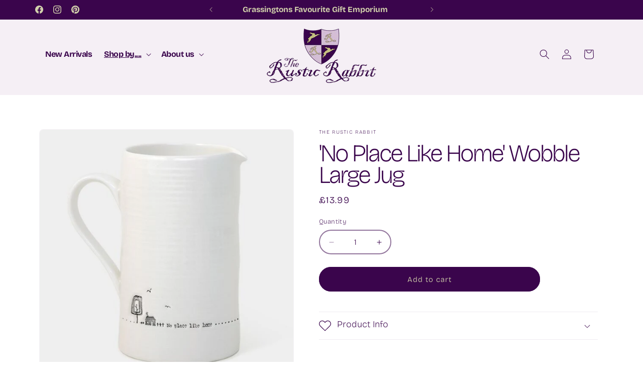

--- FILE ---
content_type: text/html; charset=utf-8
request_url: https://therusticrabbit.co.uk/collections/ceramics/products/no-place-like-home-wobble-large-jug
body_size: 42927
content:
<!doctype html>
<html class="js" lang="en">
  <head>
    <meta charset="utf-8">
    <meta http-equiv="X-UA-Compatible" content="IE=edge">
    <meta name="viewport" content="width=device-width,initial-scale=1">
    <meta name="theme-color" content="">
    <link rel="canonical" href="https://therusticrabbit.co.uk/products/no-place-like-home-wobble-large-jug"><link rel="icon" type="image/png" href="//therusticrabbit.co.uk/cdn/shop/files/favicon.png?crop=center&height=32&v=1745939090&width=32"><link rel="preconnect" href="https://fonts.shopifycdn.com" crossorigin><title>
      &#39;No Place Like Home&#39; Wobble Large Jug
 &ndash; The Rustic Rabbit</title>

    
      <meta name="description" content="&#39;No place like home&#39; This would make a lovely gift for any loved one.  Fall in love with this white ceramic jug with inspiring message.This jug is the perfect size for milk or even custard. Or  maybe just to look sweet with some flowers in.  The message and design is indented into it the surface with black paint work. ">
    

    

<meta property="og:site_name" content="The Rustic Rabbit">
<meta property="og:url" content="https://therusticrabbit.co.uk/products/no-place-like-home-wobble-large-jug">
<meta property="og:title" content="&#39;No Place Like Home&#39; Wobble Large Jug">
<meta property="og:type" content="product">
<meta property="og:description" content="&#39;No place like home&#39; This would make a lovely gift for any loved one.  Fall in love with this white ceramic jug with inspiring message.This jug is the perfect size for milk or even custard. Or  maybe just to look sweet with some flowers in.  The message and design is indented into it the surface with black paint work. "><meta property="og:image" content="http://therusticrabbit.co.uk/cdn/shop/products/no_place_jug.jpg?v=1571610252">
  <meta property="og:image:secure_url" content="https://therusticrabbit.co.uk/cdn/shop/products/no_place_jug.jpg?v=1571610252">
  <meta property="og:image:width" content="595">
  <meta property="og:image:height" content="595"><meta property="og:price:amount" content="13.99">
  <meta property="og:price:currency" content="GBP"><meta name="twitter:card" content="summary_large_image">
<meta name="twitter:title" content="&#39;No Place Like Home&#39; Wobble Large Jug">
<meta name="twitter:description" content="&#39;No place like home&#39; This would make a lovely gift for any loved one.  Fall in love with this white ceramic jug with inspiring message.This jug is the perfect size for milk or even custard. Or  maybe just to look sweet with some flowers in.  The message and design is indented into it the surface with black paint work. ">


    <script src="//therusticrabbit.co.uk/cdn/shop/t/4/assets/constants.js?v=132983761750457495441745858840" defer="defer"></script>
    <script src="//therusticrabbit.co.uk/cdn/shop/t/4/assets/pubsub.js?v=25310214064522200911745858841" defer="defer"></script>
    <script src="//therusticrabbit.co.uk/cdn/shop/t/4/assets/global.js?v=7301445359237545521753833947" defer="defer"></script>
    <script src="//therusticrabbit.co.uk/cdn/shop/t/4/assets/details-disclosure.js?v=13653116266235556501745858840" defer="defer"></script>
    <script src="//therusticrabbit.co.uk/cdn/shop/t/4/assets/details-modal.js?v=25581673532751508451745858840" defer="defer"></script>
    <script src="//therusticrabbit.co.uk/cdn/shop/t/4/assets/search-form.js?v=133129549252120666541745858841" defer="defer"></script><script src="//therusticrabbit.co.uk/cdn/shop/t/4/assets/animations.js?v=88693664871331136111745858840" defer="defer"></script><script>window.performance && window.performance.mark && window.performance.mark('shopify.content_for_header.start');</script><meta name="facebook-domain-verification" content="eqfkat9sincaigr81lhfwbs7tbolud">
<meta name="facebook-domain-verification" content="6rokqm61fktr5y5oz26qjv21qjwhpg">
<meta id="shopify-digital-wallet" name="shopify-digital-wallet" content="/19599199/digital_wallets/dialog">
<meta name="shopify-checkout-api-token" content="f69aae8db667f09a52be2ed7a00218c2">
<meta id="in-context-paypal-metadata" data-shop-id="19599199" data-venmo-supported="false" data-environment="production" data-locale="en_US" data-paypal-v4="true" data-currency="GBP">
<link rel="alternate" type="application/json+oembed" href="https://therusticrabbit.co.uk/products/no-place-like-home-wobble-large-jug.oembed">
<script async="async" src="/checkouts/internal/preloads.js?locale=en-GB"></script>
<link rel="preconnect" href="https://shop.app" crossorigin="anonymous">
<script async="async" src="https://shop.app/checkouts/internal/preloads.js?locale=en-GB&shop_id=19599199" crossorigin="anonymous"></script>
<script id="apple-pay-shop-capabilities" type="application/json">{"shopId":19599199,"countryCode":"GB","currencyCode":"GBP","merchantCapabilities":["supports3DS"],"merchantId":"gid:\/\/shopify\/Shop\/19599199","merchantName":"The Rustic Rabbit","requiredBillingContactFields":["postalAddress","email"],"requiredShippingContactFields":["postalAddress","email"],"shippingType":"shipping","supportedNetworks":["visa","maestro","masterCard","amex","discover","elo"],"total":{"type":"pending","label":"The Rustic Rabbit","amount":"1.00"},"shopifyPaymentsEnabled":true,"supportsSubscriptions":true}</script>
<script id="shopify-features" type="application/json">{"accessToken":"f69aae8db667f09a52be2ed7a00218c2","betas":["rich-media-storefront-analytics"],"domain":"therusticrabbit.co.uk","predictiveSearch":true,"shopId":19599199,"locale":"en"}</script>
<script>var Shopify = Shopify || {};
Shopify.shop = "the-rustic-rabbit.myshopify.com";
Shopify.locale = "en";
Shopify.currency = {"active":"GBP","rate":"1.0"};
Shopify.country = "GB";
Shopify.theme = {"name":"Dawn","id":178597364098,"schema_name":"Dawn","schema_version":"15.4.1","theme_store_id":887,"role":"main"};
Shopify.theme.handle = "null";
Shopify.theme.style = {"id":null,"handle":null};
Shopify.cdnHost = "therusticrabbit.co.uk/cdn";
Shopify.routes = Shopify.routes || {};
Shopify.routes.root = "/";</script>
<script type="module">!function(o){(o.Shopify=o.Shopify||{}).modules=!0}(window);</script>
<script>!function(o){function n(){var o=[];function n(){o.push(Array.prototype.slice.apply(arguments))}return n.q=o,n}var t=o.Shopify=o.Shopify||{};t.loadFeatures=n(),t.autoloadFeatures=n()}(window);</script>
<script>
  window.ShopifyPay = window.ShopifyPay || {};
  window.ShopifyPay.apiHost = "shop.app\/pay";
  window.ShopifyPay.redirectState = null;
</script>
<script id="shop-js-analytics" type="application/json">{"pageType":"product"}</script>
<script defer="defer" async type="module" src="//therusticrabbit.co.uk/cdn/shopifycloud/shop-js/modules/v2/client.init-shop-cart-sync_BdyHc3Nr.en.esm.js"></script>
<script defer="defer" async type="module" src="//therusticrabbit.co.uk/cdn/shopifycloud/shop-js/modules/v2/chunk.common_Daul8nwZ.esm.js"></script>
<script type="module">
  await import("//therusticrabbit.co.uk/cdn/shopifycloud/shop-js/modules/v2/client.init-shop-cart-sync_BdyHc3Nr.en.esm.js");
await import("//therusticrabbit.co.uk/cdn/shopifycloud/shop-js/modules/v2/chunk.common_Daul8nwZ.esm.js");

  window.Shopify.SignInWithShop?.initShopCartSync?.({"fedCMEnabled":true,"windoidEnabled":true});

</script>
<script>
  window.Shopify = window.Shopify || {};
  if (!window.Shopify.featureAssets) window.Shopify.featureAssets = {};
  window.Shopify.featureAssets['shop-js'] = {"shop-cart-sync":["modules/v2/client.shop-cart-sync_QYOiDySF.en.esm.js","modules/v2/chunk.common_Daul8nwZ.esm.js"],"init-fed-cm":["modules/v2/client.init-fed-cm_DchLp9rc.en.esm.js","modules/v2/chunk.common_Daul8nwZ.esm.js"],"shop-button":["modules/v2/client.shop-button_OV7bAJc5.en.esm.js","modules/v2/chunk.common_Daul8nwZ.esm.js"],"init-windoid":["modules/v2/client.init-windoid_DwxFKQ8e.en.esm.js","modules/v2/chunk.common_Daul8nwZ.esm.js"],"shop-cash-offers":["modules/v2/client.shop-cash-offers_DWtL6Bq3.en.esm.js","modules/v2/chunk.common_Daul8nwZ.esm.js","modules/v2/chunk.modal_CQq8HTM6.esm.js"],"shop-toast-manager":["modules/v2/client.shop-toast-manager_CX9r1SjA.en.esm.js","modules/v2/chunk.common_Daul8nwZ.esm.js"],"init-shop-email-lookup-coordinator":["modules/v2/client.init-shop-email-lookup-coordinator_UhKnw74l.en.esm.js","modules/v2/chunk.common_Daul8nwZ.esm.js"],"pay-button":["modules/v2/client.pay-button_DzxNnLDY.en.esm.js","modules/v2/chunk.common_Daul8nwZ.esm.js"],"avatar":["modules/v2/client.avatar_BTnouDA3.en.esm.js"],"init-shop-cart-sync":["modules/v2/client.init-shop-cart-sync_BdyHc3Nr.en.esm.js","modules/v2/chunk.common_Daul8nwZ.esm.js"],"shop-login-button":["modules/v2/client.shop-login-button_D8B466_1.en.esm.js","modules/v2/chunk.common_Daul8nwZ.esm.js","modules/v2/chunk.modal_CQq8HTM6.esm.js"],"init-customer-accounts-sign-up":["modules/v2/client.init-customer-accounts-sign-up_C8fpPm4i.en.esm.js","modules/v2/client.shop-login-button_D8B466_1.en.esm.js","modules/v2/chunk.common_Daul8nwZ.esm.js","modules/v2/chunk.modal_CQq8HTM6.esm.js"],"init-shop-for-new-customer-accounts":["modules/v2/client.init-shop-for-new-customer-accounts_CVTO0Ztu.en.esm.js","modules/v2/client.shop-login-button_D8B466_1.en.esm.js","modules/v2/chunk.common_Daul8nwZ.esm.js","modules/v2/chunk.modal_CQq8HTM6.esm.js"],"init-customer-accounts":["modules/v2/client.init-customer-accounts_dRgKMfrE.en.esm.js","modules/v2/client.shop-login-button_D8B466_1.en.esm.js","modules/v2/chunk.common_Daul8nwZ.esm.js","modules/v2/chunk.modal_CQq8HTM6.esm.js"],"shop-follow-button":["modules/v2/client.shop-follow-button_CkZpjEct.en.esm.js","modules/v2/chunk.common_Daul8nwZ.esm.js","modules/v2/chunk.modal_CQq8HTM6.esm.js"],"lead-capture":["modules/v2/client.lead-capture_BntHBhfp.en.esm.js","modules/v2/chunk.common_Daul8nwZ.esm.js","modules/v2/chunk.modal_CQq8HTM6.esm.js"],"checkout-modal":["modules/v2/client.checkout-modal_CfxcYbTm.en.esm.js","modules/v2/chunk.common_Daul8nwZ.esm.js","modules/v2/chunk.modal_CQq8HTM6.esm.js"],"shop-login":["modules/v2/client.shop-login_Da4GZ2H6.en.esm.js","modules/v2/chunk.common_Daul8nwZ.esm.js","modules/v2/chunk.modal_CQq8HTM6.esm.js"],"payment-terms":["modules/v2/client.payment-terms_MV4M3zvL.en.esm.js","modules/v2/chunk.common_Daul8nwZ.esm.js","modules/v2/chunk.modal_CQq8HTM6.esm.js"]};
</script>
<script>(function() {
  var isLoaded = false;
  function asyncLoad() {
    if (isLoaded) return;
    isLoaded = true;
    var urls = ["\/\/www.powr.io\/powr.js?powr-token=the-rustic-rabbit.myshopify.com\u0026external-type=shopify\u0026shop=the-rustic-rabbit.myshopify.com","https:\/\/chimpstatic.com\/mcjs-connected\/js\/users\/ed19c4dabf2ac254bcbcc70f8\/d3cb0ee4e670a4e77cc9e759d.js?shop=the-rustic-rabbit.myshopify.com","\/\/s3.amazonaws.com\/booster-eu-cookie\/the-rustic-rabbit.myshopify.com\/booster_eu_cookie.js?shop=the-rustic-rabbit.myshopify.com","https:\/\/chimpstatic.com\/mcjs-connected\/js\/users\/ed19c4dabf2ac254bcbcc70f8\/54c711ca301213722d0f32235.js?shop=the-rustic-rabbit.myshopify.com","https:\/\/easygdpr.b-cdn.net\/v\/1553540745\/gdpr.min.js?shop=the-rustic-rabbit.myshopify.com","https:\/\/swymv3free-01.azureedge.net\/code\/swym-shopify.js?shop=the-rustic-rabbit.myshopify.com","https:\/\/cdn.hextom.com\/js\/ultimatesalesboost.js?shop=the-rustic-rabbit.myshopify.com","\/\/cool-image-magnifier.product-image-zoom.com\/js\/core\/main.min.js?timestamp=1747401692\u0026shop=the-rustic-rabbit.myshopify.com"];
    for (var i = 0; i < urls.length; i++) {
      var s = document.createElement('script');
      s.type = 'text/javascript';
      s.async = true;
      s.src = urls[i];
      var x = document.getElementsByTagName('script')[0];
      x.parentNode.insertBefore(s, x);
    }
  };
  if(window.attachEvent) {
    window.attachEvent('onload', asyncLoad);
  } else {
    window.addEventListener('load', asyncLoad, false);
  }
})();</script>
<script id="__st">var __st={"a":19599199,"offset":0,"reqid":"14c8a3b6-65b1-4b70-a2d7-cca4b3e3ad9f-1769004207","pageurl":"therusticrabbit.co.uk\/collections\/ceramics\/products\/no-place-like-home-wobble-large-jug","u":"abec4fcb6db2","p":"product","rtyp":"product","rid":229536366604};</script>
<script>window.ShopifyPaypalV4VisibilityTracking = true;</script>
<script id="captcha-bootstrap">!function(){'use strict';const t='contact',e='account',n='new_comment',o=[[t,t],['blogs',n],['comments',n],[t,'customer']],c=[[e,'customer_login'],[e,'guest_login'],[e,'recover_customer_password'],[e,'create_customer']],r=t=>t.map((([t,e])=>`form[action*='/${t}']:not([data-nocaptcha='true']) input[name='form_type'][value='${e}']`)).join(','),a=t=>()=>t?[...document.querySelectorAll(t)].map((t=>t.form)):[];function s(){const t=[...o],e=r(t);return a(e)}const i='password',u='form_key',d=['recaptcha-v3-token','g-recaptcha-response','h-captcha-response',i],f=()=>{try{return window.sessionStorage}catch{return}},m='__shopify_v',_=t=>t.elements[u];function p(t,e,n=!1){try{const o=window.sessionStorage,c=JSON.parse(o.getItem(e)),{data:r}=function(t){const{data:e,action:n}=t;return t[m]||n?{data:e,action:n}:{data:t,action:n}}(c);for(const[e,n]of Object.entries(r))t.elements[e]&&(t.elements[e].value=n);n&&o.removeItem(e)}catch(o){console.error('form repopulation failed',{error:o})}}const l='form_type',E='cptcha';function T(t){t.dataset[E]=!0}const w=window,h=w.document,L='Shopify',v='ce_forms',y='captcha';let A=!1;((t,e)=>{const n=(g='f06e6c50-85a8-45c8-87d0-21a2b65856fe',I='https://cdn.shopify.com/shopifycloud/storefront-forms-hcaptcha/ce_storefront_forms_captcha_hcaptcha.v1.5.2.iife.js',D={infoText:'Protected by hCaptcha',privacyText:'Privacy',termsText:'Terms'},(t,e,n)=>{const o=w[L][v],c=o.bindForm;if(c)return c(t,g,e,D).then(n);var r;o.q.push([[t,g,e,D],n]),r=I,A||(h.body.append(Object.assign(h.createElement('script'),{id:'captcha-provider',async:!0,src:r})),A=!0)});var g,I,D;w[L]=w[L]||{},w[L][v]=w[L][v]||{},w[L][v].q=[],w[L][y]=w[L][y]||{},w[L][y].protect=function(t,e){n(t,void 0,e),T(t)},Object.freeze(w[L][y]),function(t,e,n,w,h,L){const[v,y,A,g]=function(t,e,n){const i=e?o:[],u=t?c:[],d=[...i,...u],f=r(d),m=r(i),_=r(d.filter((([t,e])=>n.includes(e))));return[a(f),a(m),a(_),s()]}(w,h,L),I=t=>{const e=t.target;return e instanceof HTMLFormElement?e:e&&e.form},D=t=>v().includes(t);t.addEventListener('submit',(t=>{const e=I(t);if(!e)return;const n=D(e)&&!e.dataset.hcaptchaBound&&!e.dataset.recaptchaBound,o=_(e),c=g().includes(e)&&(!o||!o.value);(n||c)&&t.preventDefault(),c&&!n&&(function(t){try{if(!f())return;!function(t){const e=f();if(!e)return;const n=_(t);if(!n)return;const o=n.value;o&&e.removeItem(o)}(t);const e=Array.from(Array(32),(()=>Math.random().toString(36)[2])).join('');!function(t,e){_(t)||t.append(Object.assign(document.createElement('input'),{type:'hidden',name:u})),t.elements[u].value=e}(t,e),function(t,e){const n=f();if(!n)return;const o=[...t.querySelectorAll(`input[type='${i}']`)].map((({name:t})=>t)),c=[...d,...o],r={};for(const[a,s]of new FormData(t).entries())c.includes(a)||(r[a]=s);n.setItem(e,JSON.stringify({[m]:1,action:t.action,data:r}))}(t,e)}catch(e){console.error('failed to persist form',e)}}(e),e.submit())}));const S=(t,e)=>{t&&!t.dataset[E]&&(n(t,e.some((e=>e===t))),T(t))};for(const o of['focusin','change'])t.addEventListener(o,(t=>{const e=I(t);D(e)&&S(e,y())}));const B=e.get('form_key'),M=e.get(l),P=B&&M;t.addEventListener('DOMContentLoaded',(()=>{const t=y();if(P)for(const e of t)e.elements[l].value===M&&p(e,B);[...new Set([...A(),...v().filter((t=>'true'===t.dataset.shopifyCaptcha))])].forEach((e=>S(e,t)))}))}(h,new URLSearchParams(w.location.search),n,t,e,['guest_login'])})(!0,!0)}();</script>
<script integrity="sha256-4kQ18oKyAcykRKYeNunJcIwy7WH5gtpwJnB7kiuLZ1E=" data-source-attribution="shopify.loadfeatures" defer="defer" src="//therusticrabbit.co.uk/cdn/shopifycloud/storefront/assets/storefront/load_feature-a0a9edcb.js" crossorigin="anonymous"></script>
<script crossorigin="anonymous" defer="defer" src="//therusticrabbit.co.uk/cdn/shopifycloud/storefront/assets/shopify_pay/storefront-65b4c6d7.js?v=20250812"></script>
<script data-source-attribution="shopify.dynamic_checkout.dynamic.init">var Shopify=Shopify||{};Shopify.PaymentButton=Shopify.PaymentButton||{isStorefrontPortableWallets:!0,init:function(){window.Shopify.PaymentButton.init=function(){};var t=document.createElement("script");t.src="https://therusticrabbit.co.uk/cdn/shopifycloud/portable-wallets/latest/portable-wallets.en.js",t.type="module",document.head.appendChild(t)}};
</script>
<script data-source-attribution="shopify.dynamic_checkout.buyer_consent">
  function portableWalletsHideBuyerConsent(e){var t=document.getElementById("shopify-buyer-consent"),n=document.getElementById("shopify-subscription-policy-button");t&&n&&(t.classList.add("hidden"),t.setAttribute("aria-hidden","true"),n.removeEventListener("click",e))}function portableWalletsShowBuyerConsent(e){var t=document.getElementById("shopify-buyer-consent"),n=document.getElementById("shopify-subscription-policy-button");t&&n&&(t.classList.remove("hidden"),t.removeAttribute("aria-hidden"),n.addEventListener("click",e))}window.Shopify?.PaymentButton&&(window.Shopify.PaymentButton.hideBuyerConsent=portableWalletsHideBuyerConsent,window.Shopify.PaymentButton.showBuyerConsent=portableWalletsShowBuyerConsent);
</script>
<script data-source-attribution="shopify.dynamic_checkout.cart.bootstrap">document.addEventListener("DOMContentLoaded",(function(){function t(){return document.querySelector("shopify-accelerated-checkout-cart, shopify-accelerated-checkout")}if(t())Shopify.PaymentButton.init();else{new MutationObserver((function(e,n){t()&&(Shopify.PaymentButton.init(),n.disconnect())})).observe(document.body,{childList:!0,subtree:!0})}}));
</script>
<script id='scb4127' type='text/javascript' async='' src='https://therusticrabbit.co.uk/cdn/shopifycloud/privacy-banner/storefront-banner.js'></script><link id="shopify-accelerated-checkout-styles" rel="stylesheet" media="screen" href="https://therusticrabbit.co.uk/cdn/shopifycloud/portable-wallets/latest/accelerated-checkout-backwards-compat.css" crossorigin="anonymous">
<style id="shopify-accelerated-checkout-cart">
        #shopify-buyer-consent {
  margin-top: 1em;
  display: inline-block;
  width: 100%;
}

#shopify-buyer-consent.hidden {
  display: none;
}

#shopify-subscription-policy-button {
  background: none;
  border: none;
  padding: 0;
  text-decoration: underline;
  font-size: inherit;
  cursor: pointer;
}

#shopify-subscription-policy-button::before {
  box-shadow: none;
}

      </style>
<script id="sections-script" data-sections="header" defer="defer" src="//therusticrabbit.co.uk/cdn/shop/t/4/compiled_assets/scripts.js?v=810"></script>
<script>window.performance && window.performance.mark && window.performance.mark('shopify.content_for_header.end');</script>


    <style data-shopify>
      @font-face {
  font-family: "Bricolage Grotesque";
  font-weight: 300;
  font-style: normal;
  font-display: swap;
  src: url("//therusticrabbit.co.uk/cdn/fonts/bricolage_grotesque/bricolagegrotesque_n3.14730caa762e572ef725b3ec4def88c2c8dcb829.woff2") format("woff2"),
       url("//therusticrabbit.co.uk/cdn/fonts/bricolage_grotesque/bricolagegrotesque_n3.c2de33d6aed9dbb61b74c2894b2a08e7fcc5c884.woff") format("woff");
}

      @font-face {
  font-family: "Bricolage Grotesque";
  font-weight: 700;
  font-style: normal;
  font-display: swap;
  src: url("//therusticrabbit.co.uk/cdn/fonts/bricolage_grotesque/bricolagegrotesque_n7.de5675dd7a8e145fdc4cb2cfe67a16cb085528d0.woff2") format("woff2"),
       url("//therusticrabbit.co.uk/cdn/fonts/bricolage_grotesque/bricolagegrotesque_n7.d701b766b46c76aceb10c78473f491dff9b09e5e.woff") format("woff");
}

      
      
      @font-face {
  font-family: "Bricolage Grotesque";
  font-weight: 200;
  font-style: normal;
  font-display: swap;
  src: url("//therusticrabbit.co.uk/cdn/fonts/bricolage_grotesque/bricolagegrotesque_n2.f4b35efb0451aa7453f94a1e6431ed6f0cd75a7a.woff2") format("woff2"),
       url("//therusticrabbit.co.uk/cdn/fonts/bricolage_grotesque/bricolagegrotesque_n2.a658f51b463acaf136cf6c5c67c88e9185519b09.woff") format("woff");
}


      
        :root,
        .color-scheme-1 {
          --color-background: 255,255,255;
        
          --gradient-background: #ffffff;
        

        

        --color-foreground: 58,5,76;
        --color-background-contrast: 191,191,191;
        --color-shadow: 18,18,18;
        --color-button: 58,5,76;
        --color-button-text: 210,209,172;
        --color-secondary-button: 255,255,255;
        --color-secondary-button-text: 58,5,76;
        --color-link: 58,5,76;
        --color-badge-foreground: 58,5,76;
        --color-badge-background: 255,255,255;
        --color-badge-border: 58,5,76;
        --payment-terms-background-color: rgb(255 255 255);
      }
      
        
        .color-scheme-2 {
          --color-background: 245,239,245;
        
          --gradient-background: #f5eff5;
        

        

        --color-foreground: 58,5,76;
        --color-background-contrast: 196,161,196;
        --color-shadow: 18,18,18;
        --color-button: 58,5,76;
        --color-button-text: 210,209,172;
        --color-secondary-button: 245,239,245;
        --color-secondary-button-text: 58,5,76;
        --color-link: 58,5,76;
        --color-badge-foreground: 58,5,76;
        --color-badge-background: 245,239,245;
        --color-badge-border: 58,5,76;
        --payment-terms-background-color: rgb(245 239 245);
      }
      
        
        .color-scheme-3 {
          --color-background: 58,5,76;
        
          --gradient-background: #3a054c;
        

        

        --color-foreground: 210,209,172;
        --color-background-contrast: 76,7,100;
        --color-shadow: 48,15,59;
        --color-button: 210,209,172;
        --color-button-text: 58,5,76;
        --color-secondary-button: 58,5,76;
        --color-secondary-button-text: 210,209,172;
        --color-link: 210,209,172;
        --color-badge-foreground: 210,209,172;
        --color-badge-background: 58,5,76;
        --color-badge-border: 210,209,172;
        --payment-terms-background-color: rgb(58 5 76);
      }
      
        
        .color-scheme-4 {
          --color-background: 201,123,132;
        
          --gradient-background: #c97b84;
        

        

        --color-foreground: 255,255,255;
        --color-background-contrast: 139,57,67;
        --color-shadow: 18,18,18;
        --color-button: 58,5,76;
        --color-button-text: 210,209,172;
        --color-secondary-button: 201,123,132;
        --color-secondary-button-text: 255,255,255;
        --color-link: 255,255,255;
        --color-badge-foreground: 255,255,255;
        --color-badge-background: 201,123,132;
        --color-badge-border: 255,255,255;
        --payment-terms-background-color: rgb(201 123 132);
      }
      
        
        .color-scheme-5 {
          --color-background: 58,5,76;
        
          --gradient-background: #3a054c;
        

        

        --color-foreground: 255,255,255;
        --color-background-contrast: 76,7,100;
        --color-shadow: 18,18,18;
        --color-button: 255,255,255;
        --color-button-text: 58,5,76;
        --color-secondary-button: 58,5,76;
        --color-secondary-button-text: 255,255,255;
        --color-link: 255,255,255;
        --color-badge-foreground: 255,255,255;
        --color-badge-background: 58,5,76;
        --color-badge-border: 255,255,255;
        --payment-terms-background-color: rgb(58 5 76);
      }
      

      body, .color-scheme-1, .color-scheme-2, .color-scheme-3, .color-scheme-4, .color-scheme-5 {
        color: rgba(var(--color-foreground), 0.75);
        background-color: rgb(var(--color-background));
      }

      :root {
        --font-body-family: "Bricolage Grotesque", sans-serif;
        --font-body-style: normal;
        --font-body-weight: 300;
        --font-body-weight-bold: 600;

        --font-heading-family: "Bricolage Grotesque", sans-serif;
        --font-heading-style: normal;
        --font-heading-weight: 200;

        --font-body-scale: 1.0;
        --font-heading-scale: 1.2;

        --media-padding: px;
        --media-border-opacity: 0.05;
        --media-border-width: 1px;
        --media-radius: 8px;
        --media-shadow-opacity: 0.0;
        --media-shadow-horizontal-offset: 0px;
        --media-shadow-vertical-offset: 4px;
        --media-shadow-blur-radius: 5px;
        --media-shadow-visible: 0;

        --page-width: 120rem;
        --page-width-margin: 0rem;

        --product-card-image-padding: 2.0rem;
        --product-card-corner-radius: 0.8rem;
        --product-card-text-alignment: left;
        --product-card-border-width: 0.1rem;
        --product-card-border-opacity: 0.1;
        --product-card-shadow-opacity: 0.0;
        --product-card-shadow-visible: 0;
        --product-card-shadow-horizontal-offset: 0.0rem;
        --product-card-shadow-vertical-offset: 0.4rem;
        --product-card-shadow-blur-radius: 0.5rem;

        --collection-card-image-padding: 2.0rem;
        --collection-card-corner-radius: 0.8rem;
        --collection-card-text-alignment: left;
        --collection-card-border-width: 0.1rem;
        --collection-card-border-opacity: 0.1;
        --collection-card-shadow-opacity: 0.0;
        --collection-card-shadow-visible: 0;
        --collection-card-shadow-horizontal-offset: 0.0rem;
        --collection-card-shadow-vertical-offset: 0.4rem;
        --collection-card-shadow-blur-radius: 0.5rem;

        --blog-card-image-padding: 0.0rem;
        --blog-card-corner-radius: 0.0rem;
        --blog-card-text-alignment: left;
        --blog-card-border-width: 0.0rem;
        --blog-card-border-opacity: 0.1;
        --blog-card-shadow-opacity: 0.0;
        --blog-card-shadow-visible: 0;
        --blog-card-shadow-horizontal-offset: 0.0rem;
        --blog-card-shadow-vertical-offset: 0.4rem;
        --blog-card-shadow-blur-radius: 0.5rem;

        --badge-corner-radius: 4.0rem;

        --popup-border-width: 2px;
        --popup-border-opacity: 0.1;
        --popup-corner-radius: 8px;
        --popup-shadow-opacity: 0.05;
        --popup-shadow-horizontal-offset: 0px;
        --popup-shadow-vertical-offset: 4px;
        --popup-shadow-blur-radius: 5px;

        --drawer-border-width: 1px;
        --drawer-border-opacity: 0.1;
        --drawer-shadow-opacity: 0.0;
        --drawer-shadow-horizontal-offset: 0px;
        --drawer-shadow-vertical-offset: 4px;
        --drawer-shadow-blur-radius: 5px;

        --spacing-sections-desktop: 0px;
        --spacing-sections-mobile: 0px;

        --grid-desktop-vertical-spacing: 24px;
        --grid-desktop-horizontal-spacing: 24px;
        --grid-mobile-vertical-spacing: 12px;
        --grid-mobile-horizontal-spacing: 12px;

        --text-boxes-border-opacity: 0.1;
        --text-boxes-border-width: 2px;
        --text-boxes-radius: 12px;
        --text-boxes-shadow-opacity: 0.0;
        --text-boxes-shadow-visible: 0;
        --text-boxes-shadow-horizontal-offset: 0px;
        --text-boxes-shadow-vertical-offset: 4px;
        --text-boxes-shadow-blur-radius: 5px;

        --buttons-radius: 40px;
        --buttons-radius-outset: 42px;
        --buttons-border-width: 2px;
        --buttons-border-opacity: 1.0;
        --buttons-shadow-opacity: 0.0;
        --buttons-shadow-visible: 0;
        --buttons-shadow-horizontal-offset: 0px;
        --buttons-shadow-vertical-offset: 4px;
        --buttons-shadow-blur-radius: 5px;
        --buttons-border-offset: 0.3px;

        --inputs-radius: 40px;
        --inputs-border-width: 2px;
        --inputs-border-opacity: 0.55;
        --inputs-shadow-opacity: 0.0;
        --inputs-shadow-horizontal-offset: 0px;
        --inputs-margin-offset: 0px;
        --inputs-shadow-vertical-offset: 4px;
        --inputs-shadow-blur-radius: 5px;
        --inputs-radius-outset: 42px;

        --variant-pills-radius: 40px;
        --variant-pills-border-width: 2px;
        --variant-pills-border-opacity: 0.55;
        --variant-pills-shadow-opacity: 0.0;
        --variant-pills-shadow-horizontal-offset: 0px;
        --variant-pills-shadow-vertical-offset: 4px;
        --variant-pills-shadow-blur-radius: 5px;
      }

      *,
      *::before,
      *::after {
        box-sizing: inherit;
      }

      html {
        box-sizing: border-box;
        font-size: calc(var(--font-body-scale) * 62.5%);
        height: 100%;
      }

      body {
        display: grid;
        grid-template-rows: auto auto 1fr auto;
        grid-template-columns: 100%;
        min-height: 100%;
        margin: 0;
        font-size: 1.5rem;
        letter-spacing: 0.06rem;
        line-height: calc(1 + 0.8 / var(--font-body-scale));
        font-family: var(--font-body-family);
        font-style: var(--font-body-style);
        font-weight: var(--font-body-weight);
      }

      @media screen and (min-width: 750px) {
        body {
          font-size: 1.6rem;
        }
      }
    </style>

    <link href="//therusticrabbit.co.uk/cdn/shop/t/4/assets/base.css?v=159841507637079171801745858840" rel="stylesheet" type="text/css" media="all" />
    <link rel="stylesheet" href="//therusticrabbit.co.uk/cdn/shop/t/4/assets/component-cart-items.css?v=13033300910818915211753833944" media="print" onload="this.media='all'"><link href="//therusticrabbit.co.uk/cdn/shop/t/4/assets/component-cart-drawer.css?v=39223250576183958541753833944" rel="stylesheet" type="text/css" media="all" />
      <link href="//therusticrabbit.co.uk/cdn/shop/t/4/assets/component-cart.css?v=164708765130180853531745858840" rel="stylesheet" type="text/css" media="all" />
      <link href="//therusticrabbit.co.uk/cdn/shop/t/4/assets/component-totals.css?v=15906652033866631521745858840" rel="stylesheet" type="text/css" media="all" />
      <link href="//therusticrabbit.co.uk/cdn/shop/t/4/assets/component-price.css?v=47596247576480123001753833945" rel="stylesheet" type="text/css" media="all" />
      <link href="//therusticrabbit.co.uk/cdn/shop/t/4/assets/component-discounts.css?v=152760482443307489271745858840" rel="stylesheet" type="text/css" media="all" />

      <link rel="preload" as="font" href="//therusticrabbit.co.uk/cdn/fonts/bricolage_grotesque/bricolagegrotesque_n3.14730caa762e572ef725b3ec4def88c2c8dcb829.woff2" type="font/woff2" crossorigin>
      

      <link rel="preload" as="font" href="//therusticrabbit.co.uk/cdn/fonts/bricolage_grotesque/bricolagegrotesque_n2.f4b35efb0451aa7453f94a1e6431ed6f0cd75a7a.woff2" type="font/woff2" crossorigin>
      
<link
        rel="stylesheet"
        href="//therusticrabbit.co.uk/cdn/shop/t/4/assets/component-predictive-search.css?v=118923337488134913561745858840"
        media="print"
        onload="this.media='all'"
      ><script>
      if (Shopify.designMode) {
        document.documentElement.classList.add('shopify-design-mode');
      }
    </script>
  <link href="https://monorail-edge.shopifysvc.com" rel="dns-prefetch">
<script>(function(){if ("sendBeacon" in navigator && "performance" in window) {try {var session_token_from_headers = performance.getEntriesByType('navigation')[0].serverTiming.find(x => x.name == '_s').description;} catch {var session_token_from_headers = undefined;}var session_cookie_matches = document.cookie.match(/_shopify_s=([^;]*)/);var session_token_from_cookie = session_cookie_matches && session_cookie_matches.length === 2 ? session_cookie_matches[1] : "";var session_token = session_token_from_headers || session_token_from_cookie || "";function handle_abandonment_event(e) {var entries = performance.getEntries().filter(function(entry) {return /monorail-edge.shopifysvc.com/.test(entry.name);});if (!window.abandonment_tracked && entries.length === 0) {window.abandonment_tracked = true;var currentMs = Date.now();var navigation_start = performance.timing.navigationStart;var payload = {shop_id: 19599199,url: window.location.href,navigation_start,duration: currentMs - navigation_start,session_token,page_type: "product"};window.navigator.sendBeacon("https://monorail-edge.shopifysvc.com/v1/produce", JSON.stringify({schema_id: "online_store_buyer_site_abandonment/1.1",payload: payload,metadata: {event_created_at_ms: currentMs,event_sent_at_ms: currentMs}}));}}window.addEventListener('pagehide', handle_abandonment_event);}}());</script>
<script id="web-pixels-manager-setup">(function e(e,d,r,n,o){if(void 0===o&&(o={}),!Boolean(null===(a=null===(i=window.Shopify)||void 0===i?void 0:i.analytics)||void 0===a?void 0:a.replayQueue)){var i,a;window.Shopify=window.Shopify||{};var t=window.Shopify;t.analytics=t.analytics||{};var s=t.analytics;s.replayQueue=[],s.publish=function(e,d,r){return s.replayQueue.push([e,d,r]),!0};try{self.performance.mark("wpm:start")}catch(e){}var l=function(){var e={modern:/Edge?\/(1{2}[4-9]|1[2-9]\d|[2-9]\d{2}|\d{4,})\.\d+(\.\d+|)|Firefox\/(1{2}[4-9]|1[2-9]\d|[2-9]\d{2}|\d{4,})\.\d+(\.\d+|)|Chrom(ium|e)\/(9{2}|\d{3,})\.\d+(\.\d+|)|(Maci|X1{2}).+ Version\/(15\.\d+|(1[6-9]|[2-9]\d|\d{3,})\.\d+)([,.]\d+|)( \(\w+\)|)( Mobile\/\w+|) Safari\/|Chrome.+OPR\/(9{2}|\d{3,})\.\d+\.\d+|(CPU[ +]OS|iPhone[ +]OS|CPU[ +]iPhone|CPU IPhone OS|CPU iPad OS)[ +]+(15[._]\d+|(1[6-9]|[2-9]\d|\d{3,})[._]\d+)([._]\d+|)|Android:?[ /-](13[3-9]|1[4-9]\d|[2-9]\d{2}|\d{4,})(\.\d+|)(\.\d+|)|Android.+Firefox\/(13[5-9]|1[4-9]\d|[2-9]\d{2}|\d{4,})\.\d+(\.\d+|)|Android.+Chrom(ium|e)\/(13[3-9]|1[4-9]\d|[2-9]\d{2}|\d{4,})\.\d+(\.\d+|)|SamsungBrowser\/([2-9]\d|\d{3,})\.\d+/,legacy:/Edge?\/(1[6-9]|[2-9]\d|\d{3,})\.\d+(\.\d+|)|Firefox\/(5[4-9]|[6-9]\d|\d{3,})\.\d+(\.\d+|)|Chrom(ium|e)\/(5[1-9]|[6-9]\d|\d{3,})\.\d+(\.\d+|)([\d.]+$|.*Safari\/(?![\d.]+ Edge\/[\d.]+$))|(Maci|X1{2}).+ Version\/(10\.\d+|(1[1-9]|[2-9]\d|\d{3,})\.\d+)([,.]\d+|)( \(\w+\)|)( Mobile\/\w+|) Safari\/|Chrome.+OPR\/(3[89]|[4-9]\d|\d{3,})\.\d+\.\d+|(CPU[ +]OS|iPhone[ +]OS|CPU[ +]iPhone|CPU IPhone OS|CPU iPad OS)[ +]+(10[._]\d+|(1[1-9]|[2-9]\d|\d{3,})[._]\d+)([._]\d+|)|Android:?[ /-](13[3-9]|1[4-9]\d|[2-9]\d{2}|\d{4,})(\.\d+|)(\.\d+|)|Mobile Safari.+OPR\/([89]\d|\d{3,})\.\d+\.\d+|Android.+Firefox\/(13[5-9]|1[4-9]\d|[2-9]\d{2}|\d{4,})\.\d+(\.\d+|)|Android.+Chrom(ium|e)\/(13[3-9]|1[4-9]\d|[2-9]\d{2}|\d{4,})\.\d+(\.\d+|)|Android.+(UC? ?Browser|UCWEB|U3)[ /]?(15\.([5-9]|\d{2,})|(1[6-9]|[2-9]\d|\d{3,})\.\d+)\.\d+|SamsungBrowser\/(5\.\d+|([6-9]|\d{2,})\.\d+)|Android.+MQ{2}Browser\/(14(\.(9|\d{2,})|)|(1[5-9]|[2-9]\d|\d{3,})(\.\d+|))(\.\d+|)|K[Aa][Ii]OS\/(3\.\d+|([4-9]|\d{2,})\.\d+)(\.\d+|)/},d=e.modern,r=e.legacy,n=navigator.userAgent;return n.match(d)?"modern":n.match(r)?"legacy":"unknown"}(),u="modern"===l?"modern":"legacy",c=(null!=n?n:{modern:"",legacy:""})[u],f=function(e){return[e.baseUrl,"/wpm","/b",e.hashVersion,"modern"===e.buildTarget?"m":"l",".js"].join("")}({baseUrl:d,hashVersion:r,buildTarget:u}),m=function(e){var d=e.version,r=e.bundleTarget,n=e.surface,o=e.pageUrl,i=e.monorailEndpoint;return{emit:function(e){var a=e.status,t=e.errorMsg,s=(new Date).getTime(),l=JSON.stringify({metadata:{event_sent_at_ms:s},events:[{schema_id:"web_pixels_manager_load/3.1",payload:{version:d,bundle_target:r,page_url:o,status:a,surface:n,error_msg:t},metadata:{event_created_at_ms:s}}]});if(!i)return console&&console.warn&&console.warn("[Web Pixels Manager] No Monorail endpoint provided, skipping logging."),!1;try{return self.navigator.sendBeacon.bind(self.navigator)(i,l)}catch(e){}var u=new XMLHttpRequest;try{return u.open("POST",i,!0),u.setRequestHeader("Content-Type","text/plain"),u.send(l),!0}catch(e){return console&&console.warn&&console.warn("[Web Pixels Manager] Got an unhandled error while logging to Monorail."),!1}}}}({version:r,bundleTarget:l,surface:e.surface,pageUrl:self.location.href,monorailEndpoint:e.monorailEndpoint});try{o.browserTarget=l,function(e){var d=e.src,r=e.async,n=void 0===r||r,o=e.onload,i=e.onerror,a=e.sri,t=e.scriptDataAttributes,s=void 0===t?{}:t,l=document.createElement("script"),u=document.querySelector("head"),c=document.querySelector("body");if(l.async=n,l.src=d,a&&(l.integrity=a,l.crossOrigin="anonymous"),s)for(var f in s)if(Object.prototype.hasOwnProperty.call(s,f))try{l.dataset[f]=s[f]}catch(e){}if(o&&l.addEventListener("load",o),i&&l.addEventListener("error",i),u)u.appendChild(l);else{if(!c)throw new Error("Did not find a head or body element to append the script");c.appendChild(l)}}({src:f,async:!0,onload:function(){if(!function(){var e,d;return Boolean(null===(d=null===(e=window.Shopify)||void 0===e?void 0:e.analytics)||void 0===d?void 0:d.initialized)}()){var d=window.webPixelsManager.init(e)||void 0;if(d){var r=window.Shopify.analytics;r.replayQueue.forEach((function(e){var r=e[0],n=e[1],o=e[2];d.publishCustomEvent(r,n,o)})),r.replayQueue=[],r.publish=d.publishCustomEvent,r.visitor=d.visitor,r.initialized=!0}}},onerror:function(){return m.emit({status:"failed",errorMsg:"".concat(f," has failed to load")})},sri:function(e){var d=/^sha384-[A-Za-z0-9+/=]+$/;return"string"==typeof e&&d.test(e)}(c)?c:"",scriptDataAttributes:o}),m.emit({status:"loading"})}catch(e){m.emit({status:"failed",errorMsg:(null==e?void 0:e.message)||"Unknown error"})}}})({shopId: 19599199,storefrontBaseUrl: "https://therusticrabbit.co.uk",extensionsBaseUrl: "https://extensions.shopifycdn.com/cdn/shopifycloud/web-pixels-manager",monorailEndpoint: "https://monorail-edge.shopifysvc.com/unstable/produce_batch",surface: "storefront-renderer",enabledBetaFlags: ["2dca8a86"],webPixelsConfigList: [{"id":"1597276546","configuration":"{\"config\":\"{\\\"google_tag_ids\\\":[\\\"G-KM1J6SD62P\\\"],\\\"target_country\\\":\\\"ZZ\\\",\\\"gtag_events\\\":[{\\\"type\\\":\\\"begin_checkout\\\",\\\"action_label\\\":\\\"G-KM1J6SD62P\\\"},{\\\"type\\\":\\\"search\\\",\\\"action_label\\\":\\\"G-KM1J6SD62P\\\"},{\\\"type\\\":\\\"view_item\\\",\\\"action_label\\\":\\\"G-KM1J6SD62P\\\"},{\\\"type\\\":\\\"purchase\\\",\\\"action_label\\\":\\\"G-KM1J6SD62P\\\"},{\\\"type\\\":\\\"page_view\\\",\\\"action_label\\\":\\\"G-KM1J6SD62P\\\"},{\\\"type\\\":\\\"add_payment_info\\\",\\\"action_label\\\":\\\"G-KM1J6SD62P\\\"},{\\\"type\\\":\\\"add_to_cart\\\",\\\"action_label\\\":\\\"G-KM1J6SD62P\\\"}],\\\"enable_monitoring_mode\\\":false}\"}","eventPayloadVersion":"v1","runtimeContext":"OPEN","scriptVersion":"b2a88bafab3e21179ed38636efcd8a93","type":"APP","apiClientId":1780363,"privacyPurposes":[],"dataSharingAdjustments":{"protectedCustomerApprovalScopes":["read_customer_address","read_customer_email","read_customer_name","read_customer_personal_data","read_customer_phone"]}},{"id":"79265953","configuration":"{\"tagID\":\"2612882981130\"}","eventPayloadVersion":"v1","runtimeContext":"STRICT","scriptVersion":"18031546ee651571ed29edbe71a3550b","type":"APP","apiClientId":3009811,"privacyPurposes":["ANALYTICS","MARKETING","SALE_OF_DATA"],"dataSharingAdjustments":{"protectedCustomerApprovalScopes":["read_customer_address","read_customer_email","read_customer_name","read_customer_personal_data","read_customer_phone"]}},{"id":"163348866","eventPayloadVersion":"v1","runtimeContext":"LAX","scriptVersion":"1","type":"CUSTOM","privacyPurposes":["MARKETING"],"name":"Meta pixel (migrated)"},{"id":"206307714","eventPayloadVersion":"v1","runtimeContext":"LAX","scriptVersion":"1","type":"CUSTOM","privacyPurposes":["ANALYTICS"],"name":"Google Analytics tag (migrated)"},{"id":"shopify-app-pixel","configuration":"{}","eventPayloadVersion":"v1","runtimeContext":"STRICT","scriptVersion":"0450","apiClientId":"shopify-pixel","type":"APP","privacyPurposes":["ANALYTICS","MARKETING"]},{"id":"shopify-custom-pixel","eventPayloadVersion":"v1","runtimeContext":"LAX","scriptVersion":"0450","apiClientId":"shopify-pixel","type":"CUSTOM","privacyPurposes":["ANALYTICS","MARKETING"]}],isMerchantRequest: false,initData: {"shop":{"name":"The Rustic Rabbit","paymentSettings":{"currencyCode":"GBP"},"myshopifyDomain":"the-rustic-rabbit.myshopify.com","countryCode":"GB","storefrontUrl":"https:\/\/therusticrabbit.co.uk"},"customer":null,"cart":null,"checkout":null,"productVariants":[{"price":{"amount":13.99,"currencyCode":"GBP"},"product":{"title":"'No Place Like Home' Wobble Large Jug","vendor":"The Rustic Rabbit","id":"229536366604","untranslatedTitle":"'No Place Like Home' Wobble Large Jug","url":"\/products\/no-place-like-home-wobble-large-jug","type":"jug"},"id":"2295766908940","image":{"src":"\/\/therusticrabbit.co.uk\/cdn\/shop\/products\/no_place_jug.jpg?v=1571610252"},"sku":"5981","title":"Default Title","untranslatedTitle":"Default Title"}],"purchasingCompany":null},},"https://therusticrabbit.co.uk/cdn","fcfee988w5aeb613cpc8e4bc33m6693e112",{"modern":"","legacy":""},{"shopId":"19599199","storefrontBaseUrl":"https:\/\/therusticrabbit.co.uk","extensionBaseUrl":"https:\/\/extensions.shopifycdn.com\/cdn\/shopifycloud\/web-pixels-manager","surface":"storefront-renderer","enabledBetaFlags":"[\"2dca8a86\"]","isMerchantRequest":"false","hashVersion":"fcfee988w5aeb613cpc8e4bc33m6693e112","publish":"custom","events":"[[\"page_viewed\",{}],[\"product_viewed\",{\"productVariant\":{\"price\":{\"amount\":13.99,\"currencyCode\":\"GBP\"},\"product\":{\"title\":\"'No Place Like Home' Wobble Large Jug\",\"vendor\":\"The Rustic Rabbit\",\"id\":\"229536366604\",\"untranslatedTitle\":\"'No Place Like Home' Wobble Large Jug\",\"url\":\"\/products\/no-place-like-home-wobble-large-jug\",\"type\":\"jug\"},\"id\":\"2295766908940\",\"image\":{\"src\":\"\/\/therusticrabbit.co.uk\/cdn\/shop\/products\/no_place_jug.jpg?v=1571610252\"},\"sku\":\"5981\",\"title\":\"Default Title\",\"untranslatedTitle\":\"Default Title\"}}]]"});</script><script>
  window.ShopifyAnalytics = window.ShopifyAnalytics || {};
  window.ShopifyAnalytics.meta = window.ShopifyAnalytics.meta || {};
  window.ShopifyAnalytics.meta.currency = 'GBP';
  var meta = {"product":{"id":229536366604,"gid":"gid:\/\/shopify\/Product\/229536366604","vendor":"The Rustic Rabbit","type":"jug","handle":"no-place-like-home-wobble-large-jug","variants":[{"id":2295766908940,"price":1399,"name":"'No Place Like Home' Wobble Large Jug","public_title":null,"sku":"5981"}],"remote":false},"page":{"pageType":"product","resourceType":"product","resourceId":229536366604,"requestId":"14c8a3b6-65b1-4b70-a2d7-cca4b3e3ad9f-1769004207"}};
  for (var attr in meta) {
    window.ShopifyAnalytics.meta[attr] = meta[attr];
  }
</script>
<script class="analytics">
  (function () {
    var customDocumentWrite = function(content) {
      var jquery = null;

      if (window.jQuery) {
        jquery = window.jQuery;
      } else if (window.Checkout && window.Checkout.$) {
        jquery = window.Checkout.$;
      }

      if (jquery) {
        jquery('body').append(content);
      }
    };

    var hasLoggedConversion = function(token) {
      if (token) {
        return document.cookie.indexOf('loggedConversion=' + token) !== -1;
      }
      return false;
    }

    var setCookieIfConversion = function(token) {
      if (token) {
        var twoMonthsFromNow = new Date(Date.now());
        twoMonthsFromNow.setMonth(twoMonthsFromNow.getMonth() + 2);

        document.cookie = 'loggedConversion=' + token + '; expires=' + twoMonthsFromNow;
      }
    }

    var trekkie = window.ShopifyAnalytics.lib = window.trekkie = window.trekkie || [];
    if (trekkie.integrations) {
      return;
    }
    trekkie.methods = [
      'identify',
      'page',
      'ready',
      'track',
      'trackForm',
      'trackLink'
    ];
    trekkie.factory = function(method) {
      return function() {
        var args = Array.prototype.slice.call(arguments);
        args.unshift(method);
        trekkie.push(args);
        return trekkie;
      };
    };
    for (var i = 0; i < trekkie.methods.length; i++) {
      var key = trekkie.methods[i];
      trekkie[key] = trekkie.factory(key);
    }
    trekkie.load = function(config) {
      trekkie.config = config || {};
      trekkie.config.initialDocumentCookie = document.cookie;
      var first = document.getElementsByTagName('script')[0];
      var script = document.createElement('script');
      script.type = 'text/javascript';
      script.onerror = function(e) {
        var scriptFallback = document.createElement('script');
        scriptFallback.type = 'text/javascript';
        scriptFallback.onerror = function(error) {
                var Monorail = {
      produce: function produce(monorailDomain, schemaId, payload) {
        var currentMs = new Date().getTime();
        var event = {
          schema_id: schemaId,
          payload: payload,
          metadata: {
            event_created_at_ms: currentMs,
            event_sent_at_ms: currentMs
          }
        };
        return Monorail.sendRequest("https://" + monorailDomain + "/v1/produce", JSON.stringify(event));
      },
      sendRequest: function sendRequest(endpointUrl, payload) {
        // Try the sendBeacon API
        if (window && window.navigator && typeof window.navigator.sendBeacon === 'function' && typeof window.Blob === 'function' && !Monorail.isIos12()) {
          var blobData = new window.Blob([payload], {
            type: 'text/plain'
          });

          if (window.navigator.sendBeacon(endpointUrl, blobData)) {
            return true;
          } // sendBeacon was not successful

        } // XHR beacon

        var xhr = new XMLHttpRequest();

        try {
          xhr.open('POST', endpointUrl);
          xhr.setRequestHeader('Content-Type', 'text/plain');
          xhr.send(payload);
        } catch (e) {
          console.log(e);
        }

        return false;
      },
      isIos12: function isIos12() {
        return window.navigator.userAgent.lastIndexOf('iPhone; CPU iPhone OS 12_') !== -1 || window.navigator.userAgent.lastIndexOf('iPad; CPU OS 12_') !== -1;
      }
    };
    Monorail.produce('monorail-edge.shopifysvc.com',
      'trekkie_storefront_load_errors/1.1',
      {shop_id: 19599199,
      theme_id: 178597364098,
      app_name: "storefront",
      context_url: window.location.href,
      source_url: "//therusticrabbit.co.uk/cdn/s/trekkie.storefront.cd680fe47e6c39ca5d5df5f0a32d569bc48c0f27.min.js"});

        };
        scriptFallback.async = true;
        scriptFallback.src = '//therusticrabbit.co.uk/cdn/s/trekkie.storefront.cd680fe47e6c39ca5d5df5f0a32d569bc48c0f27.min.js';
        first.parentNode.insertBefore(scriptFallback, first);
      };
      script.async = true;
      script.src = '//therusticrabbit.co.uk/cdn/s/trekkie.storefront.cd680fe47e6c39ca5d5df5f0a32d569bc48c0f27.min.js';
      first.parentNode.insertBefore(script, first);
    };
    trekkie.load(
      {"Trekkie":{"appName":"storefront","development":false,"defaultAttributes":{"shopId":19599199,"isMerchantRequest":null,"themeId":178597364098,"themeCityHash":"3849219414411428263","contentLanguage":"en","currency":"GBP","eventMetadataId":"83960d9f-7c6e-4f26-879c-0e6fa3301459"},"isServerSideCookieWritingEnabled":true,"monorailRegion":"shop_domain","enabledBetaFlags":["65f19447"]},"Session Attribution":{},"S2S":{"facebookCapiEnabled":false,"source":"trekkie-storefront-renderer","apiClientId":580111}}
    );

    var loaded = false;
    trekkie.ready(function() {
      if (loaded) return;
      loaded = true;

      window.ShopifyAnalytics.lib = window.trekkie;

      var originalDocumentWrite = document.write;
      document.write = customDocumentWrite;
      try { window.ShopifyAnalytics.merchantGoogleAnalytics.call(this); } catch(error) {};
      document.write = originalDocumentWrite;

      window.ShopifyAnalytics.lib.page(null,{"pageType":"product","resourceType":"product","resourceId":229536366604,"requestId":"14c8a3b6-65b1-4b70-a2d7-cca4b3e3ad9f-1769004207","shopifyEmitted":true});

      var match = window.location.pathname.match(/checkouts\/(.+)\/(thank_you|post_purchase)/)
      var token = match? match[1]: undefined;
      if (!hasLoggedConversion(token)) {
        setCookieIfConversion(token);
        window.ShopifyAnalytics.lib.track("Viewed Product",{"currency":"GBP","variantId":2295766908940,"productId":229536366604,"productGid":"gid:\/\/shopify\/Product\/229536366604","name":"'No Place Like Home' Wobble Large Jug","price":"13.99","sku":"5981","brand":"The Rustic Rabbit","variant":null,"category":"jug","nonInteraction":true,"remote":false},undefined,undefined,{"shopifyEmitted":true});
      window.ShopifyAnalytics.lib.track("monorail:\/\/trekkie_storefront_viewed_product\/1.1",{"currency":"GBP","variantId":2295766908940,"productId":229536366604,"productGid":"gid:\/\/shopify\/Product\/229536366604","name":"'No Place Like Home' Wobble Large Jug","price":"13.99","sku":"5981","brand":"The Rustic Rabbit","variant":null,"category":"jug","nonInteraction":true,"remote":false,"referer":"https:\/\/therusticrabbit.co.uk\/collections\/ceramics\/products\/no-place-like-home-wobble-large-jug"});
      }
    });


        var eventsListenerScript = document.createElement('script');
        eventsListenerScript.async = true;
        eventsListenerScript.src = "//therusticrabbit.co.uk/cdn/shopifycloud/storefront/assets/shop_events_listener-3da45d37.js";
        document.getElementsByTagName('head')[0].appendChild(eventsListenerScript);

})();</script>
  <script>
  if (!window.ga || (window.ga && typeof window.ga !== 'function')) {
    window.ga = function ga() {
      (window.ga.q = window.ga.q || []).push(arguments);
      if (window.Shopify && window.Shopify.analytics && typeof window.Shopify.analytics.publish === 'function') {
        window.Shopify.analytics.publish("ga_stub_called", {}, {sendTo: "google_osp_migration"});
      }
      console.error("Shopify's Google Analytics stub called with:", Array.from(arguments), "\nSee https://help.shopify.com/manual/promoting-marketing/pixels/pixel-migration#google for more information.");
    };
    if (window.Shopify && window.Shopify.analytics && typeof window.Shopify.analytics.publish === 'function') {
      window.Shopify.analytics.publish("ga_stub_initialized", {}, {sendTo: "google_osp_migration"});
    }
  }
</script>
<script
  defer
  src="https://therusticrabbit.co.uk/cdn/shopifycloud/perf-kit/shopify-perf-kit-3.0.4.min.js"
  data-application="storefront-renderer"
  data-shop-id="19599199"
  data-render-region="gcp-us-east1"
  data-page-type="product"
  data-theme-instance-id="178597364098"
  data-theme-name="Dawn"
  data-theme-version="15.4.1"
  data-monorail-region="shop_domain"
  data-resource-timing-sampling-rate="10"
  data-shs="true"
  data-shs-beacon="true"
  data-shs-export-with-fetch="true"
  data-shs-logs-sample-rate="1"
  data-shs-beacon-endpoint="https://therusticrabbit.co.uk/api/collect"
></script>
</head>

  <body class="gradient animate--hover-vertical-lift">
    <a class="skip-to-content-link button visually-hidden" href="#MainContent">
      Skip to content
    </a>

<link href="//therusticrabbit.co.uk/cdn/shop/t/4/assets/quantity-popover.css?v=160630540099520878331745858841" rel="stylesheet" type="text/css" media="all" />
<link href="//therusticrabbit.co.uk/cdn/shop/t/4/assets/component-card.css?v=120341546515895839841745858840" rel="stylesheet" type="text/css" media="all" />

<script src="//therusticrabbit.co.uk/cdn/shop/t/4/assets/cart.js?v=168995049558366113891764975399" defer="defer"></script>
<script src="//therusticrabbit.co.uk/cdn/shop/t/4/assets/quantity-popover.js?v=987015268078116491745858841" defer="defer"></script>

<style>
  .drawer {
    visibility: hidden;
  }
</style>

<cart-drawer class="drawer is-empty">
  <div id="CartDrawer" class="cart-drawer">
    <div id="CartDrawer-Overlay" class="cart-drawer__overlay"></div>
    <div
      class="drawer__inner gradient color-scheme-2"
      role="dialog"
      aria-modal="true"
      aria-label="Your cart"
      tabindex="-1"
    ><div class="drawer__inner-empty">
          <div class="cart-drawer__warnings center cart-drawer__warnings--has-collection">
            <div class="cart-drawer__empty-content">
              <h2 class="cart__empty-text">Your cart is empty</h2>
              <button
                class="drawer__close"
                type="button"
                onclick="this.closest('cart-drawer').close()"
                aria-label="Close"
              >
                <span class="svg-wrapper"><svg xmlns="http://www.w3.org/2000/svg" fill="none" class="icon icon-close" viewBox="0 0 18 17"><path fill="currentColor" d="M.865 15.978a.5.5 0 0 0 .707.707l7.433-7.431 7.579 7.282a.501.501 0 0 0 .846-.37.5.5 0 0 0-.153-.351L9.712 8.546l7.417-7.416a.5.5 0 1 0-.707-.708L8.991 7.853 1.413.573a.5.5 0 1 0-.693.72l7.563 7.268z"/></svg>
</span>
              </button>
              <a href="/collections/all" class="button">
                Continue shopping
              </a><p class="cart__login-title h3">Have an account?</p>
                <p class="cart__login-paragraph">
                  <a href="/account/login" class="link underlined-link">Log in</a> to check out faster.
                </p></div>
          </div><div class="cart-drawer__collection">
              
<div class="card-wrapper animate-arrow collection-card-wrapper">
  <div
    class="
      card
      card--standard
       card--media
      
      
      
    "
    style="--ratio-percent: 100%;"
  >
    <div
      class="card__inner color-scheme-1 gradient ratio"
      style="--ratio-percent: 100%;"
    ><div class="card__media">
          <div class="media media--transparent media--hover-effect">
            <img
              srcset="//therusticrabbit.co.uk/cdn/shop/collections/olaf_shaped_mug.jpg?v=1761387901&width=165 165w,//therusticrabbit.co.uk/cdn/shop/collections/olaf_shaped_mug.jpg?v=1761387901&width=330 330w,//therusticrabbit.co.uk/cdn/shop/collections/olaf_shaped_mug.jpg?v=1761387901&width=535 535w,//therusticrabbit.co.uk/cdn/shop/collections/olaf_shaped_mug.jpg?v=1761387901&width=750 750w,//therusticrabbit.co.uk/cdn/shop/collections/olaf_shaped_mug.jpg?v=1761387901&width=1000 1000w,//therusticrabbit.co.uk/cdn/shop/collections/olaf_shaped_mug.jpg?v=1761387901&width=1500 1500w,//therusticrabbit.co.uk/cdn/shop/collections/olaf_shaped_mug.jpg?v=1761387901 2048w
              "
              src="//therusticrabbit.co.uk/cdn/shop/collections/olaf_shaped_mug.jpg?v=1761387901&width=1500"
              sizes="
                (min-width: 1200px) 1100px,
                (min-width: 750px) calc(100vw - 10rem),
                calc(100vw - 3rem)
              "
              alt="NEW IN"
              height="2048"
              width="2048"
              loading="lazy"
              class="motion-reduce"
            >
          </div>
        </div><div class="card__content">
          <div class="card__information">
            <h3 class="card__heading">
              <a
                
                  href="/collections/new-in"
                
                class="full-unstyled-link"
              >NEW IN<span class="icon-wrap"><svg xmlns="http://www.w3.org/2000/svg" fill="none" class="icon icon-arrow" viewBox="0 0 14 10"><path fill="currentColor" fill-rule="evenodd" d="M8.537.808a.5.5 0 0 1 .817-.162l4 4a.5.5 0 0 1 0 .708l-4 4a.5.5 0 1 1-.708-.708L11.793 5.5H1a.5.5 0 0 1 0-1h10.793L8.646 1.354a.5.5 0 0 1-.109-.546" clip-rule="evenodd"/></svg>
</span>
              </a>
            </h3></div>
        </div></div><div class="card__content">
        <div class="card__information">
          <h3 class="card__heading">
            <a
              
                href="/collections/new-in"
              
              class="full-unstyled-link"
            >NEW IN<span class="icon-wrap"><svg xmlns="http://www.w3.org/2000/svg" fill="none" class="icon icon-arrow" viewBox="0 0 14 10"><path fill="currentColor" fill-rule="evenodd" d="M8.537.808a.5.5 0 0 1 .817-.162l4 4a.5.5 0 0 1 0 .708l-4 4a.5.5 0 1 1-.708-.708L11.793 5.5H1a.5.5 0 0 1 0-1h10.793L8.646 1.354a.5.5 0 0 1-.109-.546" clip-rule="evenodd"/></svg>
</span>
            </a>
          </h3></div>
      </div></div>
</div>

            </div></div><div class="drawer__header">
        <h2 class="drawer__heading">Your cart</h2>
        <button
          class="drawer__close"
          type="button"
          onclick="this.closest('cart-drawer').close()"
          aria-label="Close"
        >
          <span class="svg-wrapper"><svg xmlns="http://www.w3.org/2000/svg" fill="none" class="icon icon-close" viewBox="0 0 18 17"><path fill="currentColor" d="M.865 15.978a.5.5 0 0 0 .707.707l7.433-7.431 7.579 7.282a.501.501 0 0 0 .846-.37.5.5 0 0 0-.153-.351L9.712 8.546l7.417-7.416a.5.5 0 1 0-.707-.708L8.991 7.853 1.413.573a.5.5 0 1 0-.693.72l7.563 7.268z"/></svg>
</span>
        </button>
      </div>
      <cart-drawer-items
        
          class=" is-empty"
        
      >
        <form
          action="/cart"
          id="CartDrawer-Form"
          class="cart__contents cart-drawer__form"
          method="post"
        >
          <div id="CartDrawer-CartItems" class="drawer__contents js-contents"><p id="CartDrawer-LiveRegionText" class="visually-hidden" role="status"></p>
            <p id="CartDrawer-LineItemStatus" class="visually-hidden" aria-hidden="true" role="status">
              Loading...
            </p>
          </div>
          <div id="CartDrawer-CartErrors" role="alert"></div>
        </form>
      </cart-drawer-items>
      <div class="drawer__footer"><details id="Details-CartDrawer">
            <summary>
              <span class="summary__title">
                Order special instructions
<svg class="icon icon-caret" viewBox="0 0 10 6"><path fill="currentColor" fill-rule="evenodd" d="M9.354.646a.5.5 0 0 0-.708 0L5 4.293 1.354.646a.5.5 0 0 0-.708.708l4 4a.5.5 0 0 0 .708 0l4-4a.5.5 0 0 0 0-.708" clip-rule="evenodd"/></svg>
</span>
            </summary>
            <cart-note class="cart__note field">
              <label class="visually-hidden" for="CartDrawer-Note">Order special instructions</label>
              <textarea
                id="CartDrawer-Note"
                class="text-area text-area--resize-vertical field__input"
                name="note"
                placeholder="Order special instructions"
              ></textarea>
            </cart-note>
          </details><!-- Start blocks -->
        <!-- Subtotals -->

        <div class="cart-drawer__footer" >
          <div></div>

          <div class="totals" role="status">
            <h2 class="totals__total">Estimated total</h2>
            <p class="totals__total-value">£0.00 GBP</p>
          </div>

          <small class="tax-note caption-large rte">Taxes included. Discounts and shipping calculated at checkout.
</small>
        </div>

        <!-- CTAs -->

        <div class="cart__ctas" >
          <button
            type="submit"
            id="CartDrawer-Checkout"
            class="cart__checkout-button button"
            name="checkout"
            form="CartDrawer-Form"
            
              disabled
            
          >
            Check out
          </button>
        </div>
      </div>
    </div>
  </div>
</cart-drawer>
<!-- BEGIN sections: header-group -->
<div id="shopify-section-sections--24746349330818__announcement-bar" class="shopify-section shopify-section-group-header-group announcement-bar-section"><link href="//therusticrabbit.co.uk/cdn/shop/t/4/assets/component-slideshow.css?v=17933591812325749411745858840" rel="stylesheet" type="text/css" media="all" />
<link href="//therusticrabbit.co.uk/cdn/shop/t/4/assets/component-slider.css?v=14039311878856620671745858840" rel="stylesheet" type="text/css" media="all" />

  <link href="//therusticrabbit.co.uk/cdn/shop/t/4/assets/component-list-social.css?v=35792976012981934991745858840" rel="stylesheet" type="text/css" media="all" />


<div
  class="utility-bar color-scheme-3 gradient utility-bar--bottom-border"
>
  <div class="page-width utility-bar__grid utility-bar__grid--3-col">

<ul class="list-unstyled list-social" role="list"><li class="list-social__item">
      <a href="https://en-gb.facebook.com/TheRusticRabbit/" class="link list-social__link">
        <span class="svg-wrapper"><svg class="icon icon-facebook" viewBox="0 0 20 20"><path fill="currentColor" d="M18 10.049C18 5.603 14.419 2 10 2s-8 3.603-8 8.049C2 14.067 4.925 17.396 8.75 18v-5.624H6.719v-2.328h2.03V8.275c0-2.017 1.195-3.132 3.023-3.132.874 0 1.79.158 1.79.158v1.98h-1.009c-.994 0-1.303.621-1.303 1.258v1.51h2.219l-.355 2.326H11.25V18c3.825-.604 6.75-3.933 6.75-7.951"/></svg>
</span>
        <span class="visually-hidden">Facebook</span>
      </a>
    </li><li class="list-social__item">
      <a href="https://www.instagram.com/rusticrabbituk/" class="link list-social__link">
        <span class="svg-wrapper"><svg class="icon icon-instagram" viewBox="0 0 20 20"><path fill="currentColor" fill-rule="evenodd" d="M13.23 3.492c-.84-.037-1.096-.046-3.23-.046-2.144 0-2.39.01-3.238.055-.776.027-1.195.164-1.487.273a2.4 2.4 0 0 0-.912.593 2.5 2.5 0 0 0-.602.922c-.11.282-.238.702-.274 1.486-.046.84-.046 1.095-.046 3.23s.01 2.39.046 3.229c.004.51.097 1.016.274 1.495.145.365.319.639.602.913.282.282.538.456.92.602.474.176.974.268 1.479.273.848.046 1.103.046 3.238.046s2.39-.01 3.23-.046c.784-.036 1.203-.164 1.486-.273.374-.146.648-.329.921-.602.283-.283.447-.548.602-.922.177-.476.27-.979.274-1.486.037-.84.046-1.095.046-3.23s-.01-2.39-.055-3.229c-.027-.784-.164-1.204-.274-1.495a2.4 2.4 0 0 0-.593-.913 2.6 2.6 0 0 0-.92-.602c-.284-.11-.703-.237-1.488-.273ZM6.697 2.05c.857-.036 1.131-.045 3.302-.045a63 63 0 0 1 3.302.045c.664.014 1.321.14 1.943.374a4 4 0 0 1 1.414.922c.41.397.728.88.93 1.414.23.622.354 1.279.365 1.942C18 7.56 18 7.824 18 10.005c0 2.17-.01 2.444-.046 3.292-.036.858-.173 1.442-.374 1.943-.2.53-.474.976-.92 1.423a3.9 3.9 0 0 1-1.415.922c-.51.191-1.095.337-1.943.374-.857.036-1.122.045-3.302.045-2.171 0-2.445-.009-3.302-.055-.849-.027-1.432-.164-1.943-.364a4.15 4.15 0 0 1-1.414-.922 4.1 4.1 0 0 1-.93-1.423c-.183-.51-.329-1.085-.365-1.943C2.009 12.45 2 12.167 2 10.004c0-2.161 0-2.435.055-3.302.027-.848.164-1.432.365-1.942a4.4 4.4 0 0 1 .92-1.414 4.2 4.2 0 0 1 1.415-.93c.51-.183 1.094-.33 1.943-.366Zm.427 4.806a4.105 4.105 0 1 1 5.805 5.805 4.105 4.105 0 0 1-5.805-5.805m1.882 5.371a2.668 2.668 0 1 0 2.042-4.93 2.668 2.668 0 0 0-2.042 4.93m5.922-5.942a.958.958 0 1 1-1.355-1.355.958.958 0 0 1 1.355 1.355" clip-rule="evenodd"/></svg>
</span>
        <span class="visually-hidden">Instagram</span>
      </a>
    </li><li class="list-social__item">
      <a href="https://www.pinterest.co.uk/merrypep/" class="link list-social__link">
        <span class="svg-wrapper"><svg class="icon icon-pinterest" viewBox="0 0 20 20"><path fill="currentColor" d="M10 2.01a8.1 8.1 0 0 1 5.666 2.353 8.09 8.09 0 0 1 1.277 9.68A7.95 7.95 0 0 1 10 18.04a8.2 8.2 0 0 1-2.276-.307c.403-.653.672-1.24.816-1.729l.567-2.2c.134.27.393.5.768.702.384.192.768.297 1.19.297q1.254 0 2.248-.72a4.7 4.7 0 0 0 1.537-1.969c.37-.89.554-1.848.537-2.813 0-1.249-.48-2.315-1.43-3.227a5.06 5.06 0 0 0-3.65-1.374c-.893 0-1.729.154-2.478.461a5.02 5.02 0 0 0-3.236 4.552c0 .72.134 1.355.413 1.902.269.538.672.922 1.22 1.152.096.039.182.039.25 0 .066-.028.114-.096.143-.192l.173-.653c.048-.144.02-.288-.105-.432a2.26 2.26 0 0 1-.548-1.565 3.803 3.803 0 0 1 3.976-3.861c1.047 0 1.863.288 2.44.855.585.576.883 1.315.883 2.228a6.8 6.8 0 0 1-.317 2.122 3.8 3.8 0 0 1-.893 1.556c-.384.384-.836.576-1.345.576-.413 0-.749-.144-1.018-.451-.259-.307-.345-.672-.25-1.085q.22-.77.452-1.537l.173-.701c.057-.25.086-.451.086-.624 0-.346-.096-.634-.269-.855-.192-.22-.451-.336-.797-.336-.432 0-.797.192-1.085.595-.288.394-.442.893-.442 1.499.005.374.063.746.173 1.104l.058.144c-.576 2.478-.913 3.938-1.037 4.36-.116.528-.154 1.153-.125 1.863A8.07 8.07 0 0 1 2 10.03c0-2.208.778-4.11 2.343-5.666A7.72 7.72 0 0 1 10 2.001z"/></svg>
</span>
        <span class="visually-hidden">Pinterest</span>
      </a>
    </li></ul>
<slideshow-component
        class="announcement-bar"
        role="region"
        aria-roledescription="Carousel"
        aria-label="Announcement bar"
      >
        <div class="announcement-bar-slider slider-buttons">
          <button
            type="button"
            class="slider-button slider-button--prev"
            name="previous"
            aria-label="Previous announcement"
            aria-controls="Slider-sections--24746349330818__announcement-bar"
          >
            <span class="svg-wrapper"><svg class="icon icon-caret" viewBox="0 0 10 6"><path fill="currentColor" fill-rule="evenodd" d="M9.354.646a.5.5 0 0 0-.708 0L5 4.293 1.354.646a.5.5 0 0 0-.708.708l4 4a.5.5 0 0 0 .708 0l4-4a.5.5 0 0 0 0-.708" clip-rule="evenodd"/></svg>
</span>
          </button>
          <div
            class="grid grid--1-col slider slider--everywhere"
            id="Slider-sections--24746349330818__announcement-bar"
            aria-live="polite"
            aria-atomic="true"
            data-autoplay="true"
            data-speed="5"
          ><div
                class="slideshow__slide slider__slide grid__item grid--1-col"
                id="Slide-sections--24746349330818__announcement-bar-1"
                
                role="group"
                aria-roledescription="Announcement"
                aria-label="1 of 2"
                tabindex="-1"
              >
                <div
                  class="announcement-bar__announcement"
                  role="region"
                  aria-label="Announcement"
                ><p class="announcement-bar__message h5">
                      <span>Grassingtons Favourite Gift Emporium</span></p></div>
              </div><div
                class="slideshow__slide slider__slide grid__item grid--1-col"
                id="Slide-sections--24746349330818__announcement-bar-2"
                
                role="group"
                aria-roledescription="Announcement"
                aria-label="2 of 2"
                tabindex="-1"
              >
                <div
                  class="announcement-bar__announcement"
                  role="region"
                  aria-label="Announcement"
                ><p class="announcement-bar__message h5">
                      <span>Save 10% on Your First Order!</span></p></div>
              </div></div>
          <button
            type="button"
            class="slider-button slider-button--next"
            name="next"
            aria-label="Next announcement"
            aria-controls="Slider-sections--24746349330818__announcement-bar"
          >
            <span class="svg-wrapper"><svg class="icon icon-caret" viewBox="0 0 10 6"><path fill="currentColor" fill-rule="evenodd" d="M9.354.646a.5.5 0 0 0-.708 0L5 4.293 1.354.646a.5.5 0 0 0-.708.708l4 4a.5.5 0 0 0 .708 0l4-4a.5.5 0 0 0 0-.708" clip-rule="evenodd"/></svg>
</span>
          </button>
        </div>
      </slideshow-component><div class="localization-wrapper">
</div>
  </div>
</div>


</div><div id="shopify-section-sections--24746349330818__header" class="shopify-section shopify-section-group-header-group section-header"><link rel="stylesheet" href="//therusticrabbit.co.uk/cdn/shop/t/4/assets/component-list-menu.css?v=151968516119678728991745858840" media="print" onload="this.media='all'">
<link rel="stylesheet" href="//therusticrabbit.co.uk/cdn/shop/t/4/assets/component-search.css?v=165164710990765432851745858840" media="print" onload="this.media='all'">
<link rel="stylesheet" href="//therusticrabbit.co.uk/cdn/shop/t/4/assets/component-menu-drawer.css?v=147478906057189667651745858840" media="print" onload="this.media='all'">
<link
  rel="stylesheet"
  href="//therusticrabbit.co.uk/cdn/shop/t/4/assets/component-cart-notification.css?v=54116361853792938221745858840"
  media="print"
  onload="this.media='all'"
><link rel="stylesheet" href="//therusticrabbit.co.uk/cdn/shop/t/4/assets/component-price.css?v=47596247576480123001753833945" media="print" onload="this.media='all'"><link rel="stylesheet" href="//therusticrabbit.co.uk/cdn/shop/t/4/assets/component-mega-menu.css?v=10110889665867715061745858840" media="print" onload="this.media='all'"><style>
  header-drawer {
    justify-self: start;
    margin-left: -1.2rem;
  }.scrolled-past-header .header__heading-logo-wrapper {
      width: 75%;
    }@media screen and (min-width: 990px) {
      header-drawer {
        display: none;
      }
    }.menu-drawer-container {
    display: flex;
  }

  .list-menu {
    list-style: none;
    padding: 0;
    margin: 0;
  }

  .list-menu--inline {
    display: inline-flex;
    flex-wrap: wrap;
  }

  summary.list-menu__item {
    padding-right: 2.7rem;
  }

  .list-menu__item {
    display: flex;
    align-items: center;
    line-height: calc(1 + 0.3 / var(--font-body-scale));
  }

  .list-menu__item--link {
    text-decoration: none;
    padding-bottom: 1rem;
    padding-top: 1rem;
    line-height: calc(1 + 0.8 / var(--font-body-scale));
  }

  @media screen and (min-width: 750px) {
    .list-menu__item--link {
      padding-bottom: 0.5rem;
      padding-top: 0.5rem;
    }
  }
</style><style data-shopify>.header {
    padding: 0px 3rem 6px 3rem;
  }

  .section-header {
    position: sticky; /* This is for fixing a Safari z-index issue. PR #2147 */
    margin-bottom: 0px;
  }

  @media screen and (min-width: 750px) {
    .section-header {
      margin-bottom: 0px;
    }
  }

  @media screen and (min-width: 990px) {
    .header {
      padding-top: 0px;
      padding-bottom: 12px;
    }
  }</style><script src="//therusticrabbit.co.uk/cdn/shop/t/4/assets/cart-notification.js?v=133508293167896966491745858840" defer="defer"></script>

<sticky-header
  
    data-sticky-type="reduce-logo-size"
  
  class="header-wrapper color-scheme-2 gradient"
><header class="header header--middle-center header--mobile-center page-width header--has-menu header--has-social header--has-account">

<header-drawer data-breakpoint="tablet">
  <details id="Details-menu-drawer-container" class="menu-drawer-container">
    <summary
      class="header__icon header__icon--menu header__icon--summary link focus-inset"
      aria-label="Menu"
    >
      <span><svg xmlns="http://www.w3.org/2000/svg" fill="none" class="icon icon-hamburger" viewBox="0 0 18 16"><path fill="currentColor" d="M1 .5a.5.5 0 1 0 0 1h15.71a.5.5 0 0 0 0-1zM.5 8a.5.5 0 0 1 .5-.5h15.71a.5.5 0 0 1 0 1H1A.5.5 0 0 1 .5 8m0 7a.5.5 0 0 1 .5-.5h15.71a.5.5 0 0 1 0 1H1a.5.5 0 0 1-.5-.5"/></svg>
<svg xmlns="http://www.w3.org/2000/svg" fill="none" class="icon icon-close" viewBox="0 0 18 17"><path fill="currentColor" d="M.865 15.978a.5.5 0 0 0 .707.707l7.433-7.431 7.579 7.282a.501.501 0 0 0 .846-.37.5.5 0 0 0-.153-.351L9.712 8.546l7.417-7.416a.5.5 0 1 0-.707-.708L8.991 7.853 1.413.573a.5.5 0 1 0-.693.72l7.563 7.268z"/></svg>
</span>
    </summary>
    <div id="menu-drawer" class="gradient menu-drawer motion-reduce color-scheme-1">
      <div class="menu-drawer__inner-container">
        <div class="menu-drawer__navigation-container">
          <nav class="menu-drawer__navigation">
            <ul class="menu-drawer__menu has-submenu list-menu" role="list"><li><a
                      id="HeaderDrawer-new-arrivals"
                      href="/collections/new-in"
                      class="menu-drawer__menu-item list-menu__item link link--text focus-inset"
                      
                    >
                      New Arrivals
                    </a></li><li><details id="Details-menu-drawer-menu-item-2">
                      <summary
                        id="HeaderDrawer-shop-by"
                        class="menu-drawer__menu-item list-menu__item link link--text focus-inset menu-drawer__menu-item--active"
                      >
                        Shop by....
                        <span class="svg-wrapper"><svg xmlns="http://www.w3.org/2000/svg" fill="none" class="icon icon-arrow" viewBox="0 0 14 10"><path fill="currentColor" fill-rule="evenodd" d="M8.537.808a.5.5 0 0 1 .817-.162l4 4a.5.5 0 0 1 0 .708l-4 4a.5.5 0 1 1-.708-.708L11.793 5.5H1a.5.5 0 0 1 0-1h10.793L8.646 1.354a.5.5 0 0 1-.109-.546" clip-rule="evenodd"/></svg>
</span>
                        <span class="svg-wrapper"><svg class="icon icon-caret" viewBox="0 0 10 6"><path fill="currentColor" fill-rule="evenodd" d="M9.354.646a.5.5 0 0 0-.708 0L5 4.293 1.354.646a.5.5 0 0 0-.708.708l4 4a.5.5 0 0 0 .708 0l4-4a.5.5 0 0 0 0-.708" clip-rule="evenodd"/></svg>
</span>
                      </summary>
                      <div
                        id="link-shop-by"
                        class="menu-drawer__submenu has-submenu gradient motion-reduce"
                        tabindex="-1"
                      >
                        <div class="menu-drawer__inner-submenu">
                          <button class="menu-drawer__close-button link link--text focus-inset" aria-expanded="true">
                            <span class="svg-wrapper"><svg xmlns="http://www.w3.org/2000/svg" fill="none" class="icon icon-arrow" viewBox="0 0 14 10"><path fill="currentColor" fill-rule="evenodd" d="M8.537.808a.5.5 0 0 1 .817-.162l4 4a.5.5 0 0 1 0 .708l-4 4a.5.5 0 1 1-.708-.708L11.793 5.5H1a.5.5 0 0 1 0-1h10.793L8.646 1.354a.5.5 0 0 1-.109-.546" clip-rule="evenodd"/></svg>
</span>
                            Shop by....
                          </button>
                          <ul class="menu-drawer__menu list-menu" role="list" tabindex="-1"><li><details id="Details-menu-drawer-shop-by-maileg">
                                    <summary
                                      id="HeaderDrawer-shop-by-maileg"
                                      class="menu-drawer__menu-item link link--text list-menu__item focus-inset"
                                    >
                                      Maileg
                                      <span class="svg-wrapper"><svg xmlns="http://www.w3.org/2000/svg" fill="none" class="icon icon-arrow" viewBox="0 0 14 10"><path fill="currentColor" fill-rule="evenodd" d="M8.537.808a.5.5 0 0 1 .817-.162l4 4a.5.5 0 0 1 0 .708l-4 4a.5.5 0 1 1-.708-.708L11.793 5.5H1a.5.5 0 0 1 0-1h10.793L8.646 1.354a.5.5 0 0 1-.109-.546" clip-rule="evenodd"/></svg>
</span>
                                      <span class="svg-wrapper"><svg class="icon icon-caret" viewBox="0 0 10 6"><path fill="currentColor" fill-rule="evenodd" d="M9.354.646a.5.5 0 0 0-.708 0L5 4.293 1.354.646a.5.5 0 0 0-.708.708l4 4a.5.5 0 0 0 .708 0l4-4a.5.5 0 0 0 0-.708" clip-rule="evenodd"/></svg>
</span>
                                    </summary>
                                    <div
                                      id="childlink-maileg"
                                      class="menu-drawer__submenu has-submenu gradient motion-reduce"
                                    >
                                      <button
                                        class="menu-drawer__close-button link link--text focus-inset"
                                        aria-expanded="true"
                                      >
                                        <span class="svg-wrapper"><svg xmlns="http://www.w3.org/2000/svg" fill="none" class="icon icon-arrow" viewBox="0 0 14 10"><path fill="currentColor" fill-rule="evenodd" d="M8.537.808a.5.5 0 0 1 .817-.162l4 4a.5.5 0 0 1 0 .708l-4 4a.5.5 0 1 1-.708-.708L11.793 5.5H1a.5.5 0 0 1 0-1h10.793L8.646 1.354a.5.5 0 0 1-.109-.546" clip-rule="evenodd"/></svg>
</span>
                                        Maileg
                                      </button>
                                      <ul
                                        class="menu-drawer__menu list-menu"
                                        role="list"
                                        tabindex="-1"
                                      ><li>
                                            <a
                                              id="HeaderDrawer-shop-by-maileg-all-maileg"
                                              href="/collections/maileg"
                                              class="menu-drawer__menu-item link link--text list-menu__item focus-inset"
                                              
                                            >
                                              All Maileg
                                            </a>
                                          </li><li>
                                            <a
                                              id="HeaderDrawer-shop-by-maileg-maileg-accessories"
                                              href="/collections/maileg-accessories"
                                              class="menu-drawer__menu-item link link--text list-menu__item focus-inset"
                                              
                                            >
                                              Maileg Accessories
                                            </a>
                                          </li><li>
                                            <a
                                              id="HeaderDrawer-shop-by-maileg-maileg-clothing"
                                              href="/collections/maileg-clothing"
                                              class="menu-drawer__menu-item link link--text list-menu__item focus-inset"
                                              
                                            >
                                              Maileg Clothing
                                            </a>
                                          </li><li>
                                            <a
                                              id="HeaderDrawer-shop-by-maileg-maileg-furniture"
                                              href="/collections/maileg-home"
                                              class="menu-drawer__menu-item link link--text list-menu__item focus-inset"
                                              
                                            >
                                              Maileg Furniture
                                            </a>
                                          </li><li>
                                            <a
                                              id="HeaderDrawer-shop-by-maileg-maileg-mice-friends"
                                              href="/collections/maileg-mice-friends"
                                              class="menu-drawer__menu-item link link--text list-menu__item focus-inset"
                                              
                                            >
                                              Maileg Mice &amp; Friends
                                            </a>
                                          </li></ul>
                                    </div>
                                  </details></li><li><details id="Details-menu-drawer-shop-by-disney">
                                    <summary
                                      id="HeaderDrawer-shop-by-disney"
                                      class="menu-drawer__menu-item link link--text list-menu__item focus-inset"
                                    >
                                      Disney
                                      <span class="svg-wrapper"><svg xmlns="http://www.w3.org/2000/svg" fill="none" class="icon icon-arrow" viewBox="0 0 14 10"><path fill="currentColor" fill-rule="evenodd" d="M8.537.808a.5.5 0 0 1 .817-.162l4 4a.5.5 0 0 1 0 .708l-4 4a.5.5 0 1 1-.708-.708L11.793 5.5H1a.5.5 0 0 1 0-1h10.793L8.646 1.354a.5.5 0 0 1-.109-.546" clip-rule="evenodd"/></svg>
</span>
                                      <span class="svg-wrapper"><svg class="icon icon-caret" viewBox="0 0 10 6"><path fill="currentColor" fill-rule="evenodd" d="M9.354.646a.5.5 0 0 0-.708 0L5 4.293 1.354.646a.5.5 0 0 0-.708.708l4 4a.5.5 0 0 0 .708 0l4-4a.5.5 0 0 0 0-.708" clip-rule="evenodd"/></svg>
</span>
                                    </summary>
                                    <div
                                      id="childlink-disney"
                                      class="menu-drawer__submenu has-submenu gradient motion-reduce"
                                    >
                                      <button
                                        class="menu-drawer__close-button link link--text focus-inset"
                                        aria-expanded="true"
                                      >
                                        <span class="svg-wrapper"><svg xmlns="http://www.w3.org/2000/svg" fill="none" class="icon icon-arrow" viewBox="0 0 14 10"><path fill="currentColor" fill-rule="evenodd" d="M8.537.808a.5.5 0 0 1 .817-.162l4 4a.5.5 0 0 1 0 .708l-4 4a.5.5 0 1 1-.708-.708L11.793 5.5H1a.5.5 0 0 1 0-1h10.793L8.646 1.354a.5.5 0 0 1-.109-.546" clip-rule="evenodd"/></svg>
</span>
                                        Disney
                                      </button>
                                      <ul
                                        class="menu-drawer__menu list-menu"
                                        role="list"
                                        tabindex="-1"
                                      ><li>
                                            <a
                                              id="HeaderDrawer-shop-by-disney-all-disney"
                                              href="/collections/disney"
                                              class="menu-drawer__menu-item link link--text list-menu__item focus-inset"
                                              
                                            >
                                              All Disney
                                            </a>
                                          </li><li>
                                            <a
                                              id="HeaderDrawer-shop-by-disney-disney-home-accessories"
                                              href="/collections/disney-home-accessories"
                                              class="menu-drawer__menu-item link link--text list-menu__item focus-inset"
                                              
                                            >
                                              Disney Home &amp; Accessories
                                            </a>
                                          </li><li>
                                            <a
                                              id="HeaderDrawer-shop-by-disney-disney-mugs"
                                              href="/collections/disney-mugs"
                                              class="menu-drawer__menu-item link link--text list-menu__item focus-inset"
                                              
                                            >
                                              Disney Mugs
                                            </a>
                                          </li><li>
                                            <a
                                              id="HeaderDrawer-shop-by-disney-disney-stationery"
                                              href="/collections/disney-stationery"
                                              class="menu-drawer__menu-item link link--text list-menu__item focus-inset"
                                              
                                            >
                                              Disney Stationery
                                            </a>
                                          </li></ul>
                                    </div>
                                  </details></li><li><details id="Details-menu-drawer-shop-by-home-wares">
                                    <summary
                                      id="HeaderDrawer-shop-by-home-wares"
                                      class="menu-drawer__menu-item link link--text list-menu__item focus-inset"
                                    >
                                      Home Wares
                                      <span class="svg-wrapper"><svg xmlns="http://www.w3.org/2000/svg" fill="none" class="icon icon-arrow" viewBox="0 0 14 10"><path fill="currentColor" fill-rule="evenodd" d="M8.537.808a.5.5 0 0 1 .817-.162l4 4a.5.5 0 0 1 0 .708l-4 4a.5.5 0 1 1-.708-.708L11.793 5.5H1a.5.5 0 0 1 0-1h10.793L8.646 1.354a.5.5 0 0 1-.109-.546" clip-rule="evenodd"/></svg>
</span>
                                      <span class="svg-wrapper"><svg class="icon icon-caret" viewBox="0 0 10 6"><path fill="currentColor" fill-rule="evenodd" d="M9.354.646a.5.5 0 0 0-.708 0L5 4.293 1.354.646a.5.5 0 0 0-.708.708l4 4a.5.5 0 0 0 .708 0l4-4a.5.5 0 0 0 0-.708" clip-rule="evenodd"/></svg>
</span>
                                    </summary>
                                    <div
                                      id="childlink-home-wares"
                                      class="menu-drawer__submenu has-submenu gradient motion-reduce"
                                    >
                                      <button
                                        class="menu-drawer__close-button link link--text focus-inset"
                                        aria-expanded="true"
                                      >
                                        <span class="svg-wrapper"><svg xmlns="http://www.w3.org/2000/svg" fill="none" class="icon icon-arrow" viewBox="0 0 14 10"><path fill="currentColor" fill-rule="evenodd" d="M8.537.808a.5.5 0 0 1 .817-.162l4 4a.5.5 0 0 1 0 .708l-4 4a.5.5 0 1 1-.708-.708L11.793 5.5H1a.5.5 0 0 1 0-1h10.793L8.646 1.354a.5.5 0 0 1-.109-.546" clip-rule="evenodd"/></svg>
</span>
                                        Home Wares
                                      </button>
                                      <ul
                                        class="menu-drawer__menu list-menu"
                                        role="list"
                                        tabindex="-1"
                                      ><li>
                                            <a
                                              id="HeaderDrawer-shop-by-home-wares-drinkware"
                                              href="/collections/drinkware"
                                              class="menu-drawer__menu-item link link--text list-menu__item focus-inset"
                                              
                                            >
                                              Drinkware
                                            </a>
                                          </li><li>
                                            <a
                                              id="HeaderDrawer-shop-by-home-wares-ceramics"
                                              href="/collections/ceramics"
                                              class="menu-drawer__menu-item link link--text list-menu__item focus-inset"
                                              
                                            >
                                              Ceramics
                                            </a>
                                          </li><li>
                                            <a
                                              id="HeaderDrawer-shop-by-home-wares-decorative-home"
                                              href="/collections/decorative-home"
                                              class="menu-drawer__menu-item link link--text list-menu__item focus-inset"
                                              
                                            >
                                              Decorative Home
                                            </a>
                                          </li></ul>
                                    </div>
                                  </details></li><li><details id="Details-menu-drawer-shop-by-film-tv">
                                    <summary
                                      id="HeaderDrawer-shop-by-film-tv"
                                      class="menu-drawer__menu-item link link--text list-menu__item focus-inset"
                                    >
                                      Film &amp; TV
                                      <span class="svg-wrapper"><svg xmlns="http://www.w3.org/2000/svg" fill="none" class="icon icon-arrow" viewBox="0 0 14 10"><path fill="currentColor" fill-rule="evenodd" d="M8.537.808a.5.5 0 0 1 .817-.162l4 4a.5.5 0 0 1 0 .708l-4 4a.5.5 0 1 1-.708-.708L11.793 5.5H1a.5.5 0 0 1 0-1h10.793L8.646 1.354a.5.5 0 0 1-.109-.546" clip-rule="evenodd"/></svg>
</span>
                                      <span class="svg-wrapper"><svg class="icon icon-caret" viewBox="0 0 10 6"><path fill="currentColor" fill-rule="evenodd" d="M9.354.646a.5.5 0 0 0-.708 0L5 4.293 1.354.646a.5.5 0 0 0-.708.708l4 4a.5.5 0 0 0 .708 0l4-4a.5.5 0 0 0 0-.708" clip-rule="evenodd"/></svg>
</span>
                                    </summary>
                                    <div
                                      id="childlink-film-tv"
                                      class="menu-drawer__submenu has-submenu gradient motion-reduce"
                                    >
                                      <button
                                        class="menu-drawer__close-button link link--text focus-inset"
                                        aria-expanded="true"
                                      >
                                        <span class="svg-wrapper"><svg xmlns="http://www.w3.org/2000/svg" fill="none" class="icon icon-arrow" viewBox="0 0 14 10"><path fill="currentColor" fill-rule="evenodd" d="M8.537.808a.5.5 0 0 1 .817-.162l4 4a.5.5 0 0 1 0 .708l-4 4a.5.5 0 1 1-.708-.708L11.793 5.5H1a.5.5 0 0 1 0-1h10.793L8.646 1.354a.5.5 0 0 1-.109-.546" clip-rule="evenodd"/></svg>
</span>
                                        Film &amp; TV
                                      </button>
                                      <ul
                                        class="menu-drawer__menu list-menu"
                                        role="list"
                                        tabindex="-1"
                                      ><li>
                                            <a
                                              id="HeaderDrawer-shop-by-film-tv-wallace-and-gromit"
                                              href="/collections/wallace-and-gromit"
                                              class="menu-drawer__menu-item link link--text list-menu__item focus-inset"
                                              
                                            >
                                              Wallace and Gromit
                                            </a>
                                          </li><li>
                                            <a
                                              id="HeaderDrawer-shop-by-film-tv-paddington-bear"
                                              href="/collections/paddington-bear"
                                              class="menu-drawer__menu-item link link--text list-menu__item focus-inset"
                                              
                                            >
                                              Paddington Bear
                                            </a>
                                          </li><li>
                                            <a
                                              id="HeaderDrawer-shop-by-film-tv-harry-potter"
                                              href="/collections/harry-potter"
                                              class="menu-drawer__menu-item link link--text list-menu__item focus-inset"
                                              
                                            >
                                              Harry Potter
                                            </a>
                                          </li><li>
                                            <a
                                              id="HeaderDrawer-shop-by-film-tv-screen-icons"
                                              href="/collections/screen-icons"
                                              class="menu-drawer__menu-item link link--text list-menu__item focus-inset"
                                              
                                            >
                                              Screen Icons
                                            </a>
                                          </li></ul>
                                    </div>
                                  </details></li><li><details id="Details-menu-drawer-shop-by-other">
                                    <summary
                                      id="HeaderDrawer-shop-by-other"
                                      class="menu-drawer__menu-item link link--text list-menu__item focus-inset"
                                    >
                                      Other
                                      <span class="svg-wrapper"><svg xmlns="http://www.w3.org/2000/svg" fill="none" class="icon icon-arrow" viewBox="0 0 14 10"><path fill="currentColor" fill-rule="evenodd" d="M8.537.808a.5.5 0 0 1 .817-.162l4 4a.5.5 0 0 1 0 .708l-4 4a.5.5 0 1 1-.708-.708L11.793 5.5H1a.5.5 0 0 1 0-1h10.793L8.646 1.354a.5.5 0 0 1-.109-.546" clip-rule="evenodd"/></svg>
</span>
                                      <span class="svg-wrapper"><svg class="icon icon-caret" viewBox="0 0 10 6"><path fill="currentColor" fill-rule="evenodd" d="M9.354.646a.5.5 0 0 0-.708 0L5 4.293 1.354.646a.5.5 0 0 0-.708.708l4 4a.5.5 0 0 0 .708 0l4-4a.5.5 0 0 0 0-.708" clip-rule="evenodd"/></svg>
</span>
                                    </summary>
                                    <div
                                      id="childlink-other"
                                      class="menu-drawer__submenu has-submenu gradient motion-reduce"
                                    >
                                      <button
                                        class="menu-drawer__close-button link link--text focus-inset"
                                        aria-expanded="true"
                                      >
                                        <span class="svg-wrapper"><svg xmlns="http://www.w3.org/2000/svg" fill="none" class="icon icon-arrow" viewBox="0 0 14 10"><path fill="currentColor" fill-rule="evenodd" d="M8.537.808a.5.5 0 0 1 .817-.162l4 4a.5.5 0 0 1 0 .708l-4 4a.5.5 0 1 1-.708-.708L11.793 5.5H1a.5.5 0 0 1 0-1h10.793L8.646 1.354a.5.5 0 0 1-.109-.546" clip-rule="evenodd"/></svg>
</span>
                                        Other
                                      </button>
                                      <ul
                                        class="menu-drawer__menu list-menu"
                                        role="list"
                                        tabindex="-1"
                                      ><li>
                                            <a
                                              id="HeaderDrawer-shop-by-other-stationery"
                                              href="/collections/stationery"
                                              class="menu-drawer__menu-item link link--text list-menu__item focus-inset"
                                              
                                            >
                                              Stationery 
                                            </a>
                                          </li><li>
                                            <a
                                              id="HeaderDrawer-shop-by-other-dotty-over-dogs"
                                              href="/collections/dogs-and-cats"
                                              class="menu-drawer__menu-item link link--text list-menu__item focus-inset"
                                              
                                            >
                                              Dotty Over Dogs
                                            </a>
                                          </li></ul>
                                    </div>
                                  </details></li><li><details id="Details-menu-drawer-shop-by-wrendale">
                                    <summary
                                      id="HeaderDrawer-shop-by-wrendale"
                                      class="menu-drawer__menu-item link link--text list-menu__item focus-inset"
                                    >
                                      Wrendale 
                                      <span class="svg-wrapper"><svg xmlns="http://www.w3.org/2000/svg" fill="none" class="icon icon-arrow" viewBox="0 0 14 10"><path fill="currentColor" fill-rule="evenodd" d="M8.537.808a.5.5 0 0 1 .817-.162l4 4a.5.5 0 0 1 0 .708l-4 4a.5.5 0 1 1-.708-.708L11.793 5.5H1a.5.5 0 0 1 0-1h10.793L8.646 1.354a.5.5 0 0 1-.109-.546" clip-rule="evenodd"/></svg>
</span>
                                      <span class="svg-wrapper"><svg class="icon icon-caret" viewBox="0 0 10 6"><path fill="currentColor" fill-rule="evenodd" d="M9.354.646a.5.5 0 0 0-.708 0L5 4.293 1.354.646a.5.5 0 0 0-.708.708l4 4a.5.5 0 0 0 .708 0l4-4a.5.5 0 0 0 0-.708" clip-rule="evenodd"/></svg>
</span>
                                    </summary>
                                    <div
                                      id="childlink-wrendale"
                                      class="menu-drawer__submenu has-submenu gradient motion-reduce"
                                    >
                                      <button
                                        class="menu-drawer__close-button link link--text focus-inset"
                                        aria-expanded="true"
                                      >
                                        <span class="svg-wrapper"><svg xmlns="http://www.w3.org/2000/svg" fill="none" class="icon icon-arrow" viewBox="0 0 14 10"><path fill="currentColor" fill-rule="evenodd" d="M8.537.808a.5.5 0 0 1 .817-.162l4 4a.5.5 0 0 1 0 .708l-4 4a.5.5 0 1 1-.708-.708L11.793 5.5H1a.5.5 0 0 1 0-1h10.793L8.646 1.354a.5.5 0 0 1-.109-.546" clip-rule="evenodd"/></svg>
</span>
                                        Wrendale 
                                      </button>
                                      <ul
                                        class="menu-drawer__menu list-menu"
                                        role="list"
                                        tabindex="-1"
                                      ><li>
                                            <a
                                              id="HeaderDrawer-shop-by-wrendale-wrendale-stationery"
                                              href="/collections/wrendale-stationery"
                                              class="menu-drawer__menu-item link link--text list-menu__item focus-inset"
                                              
                                            >
                                              Wrendale Stationery
                                            </a>
                                          </li><li>
                                            <a
                                              id="HeaderDrawer-shop-by-wrendale-wrendale-accessories"
                                              href="/collections/wrendale-accessories"
                                              class="menu-drawer__menu-item link link--text list-menu__item focus-inset"
                                              
                                            >
                                              Wrendale Accessories 
                                            </a>
                                          </li></ul>
                                    </div>
                                  </details></li></ul>
                        </div>
                      </div>
                    </details></li><li><details id="Details-menu-drawer-menu-item-3">
                      <summary
                        id="HeaderDrawer-about-us"
                        class="menu-drawer__menu-item list-menu__item link link--text focus-inset"
                      >
                        About us
                        <span class="svg-wrapper"><svg xmlns="http://www.w3.org/2000/svg" fill="none" class="icon icon-arrow" viewBox="0 0 14 10"><path fill="currentColor" fill-rule="evenodd" d="M8.537.808a.5.5 0 0 1 .817-.162l4 4a.5.5 0 0 1 0 .708l-4 4a.5.5 0 1 1-.708-.708L11.793 5.5H1a.5.5 0 0 1 0-1h10.793L8.646 1.354a.5.5 0 0 1-.109-.546" clip-rule="evenodd"/></svg>
</span>
                        <span class="svg-wrapper"><svg class="icon icon-caret" viewBox="0 0 10 6"><path fill="currentColor" fill-rule="evenodd" d="M9.354.646a.5.5 0 0 0-.708 0L5 4.293 1.354.646a.5.5 0 0 0-.708.708l4 4a.5.5 0 0 0 .708 0l4-4a.5.5 0 0 0 0-.708" clip-rule="evenodd"/></svg>
</span>
                      </summary>
                      <div
                        id="link-about-us"
                        class="menu-drawer__submenu has-submenu gradient motion-reduce"
                        tabindex="-1"
                      >
                        <div class="menu-drawer__inner-submenu">
                          <button class="menu-drawer__close-button link link--text focus-inset" aria-expanded="true">
                            <span class="svg-wrapper"><svg xmlns="http://www.w3.org/2000/svg" fill="none" class="icon icon-arrow" viewBox="0 0 14 10"><path fill="currentColor" fill-rule="evenodd" d="M8.537.808a.5.5 0 0 1 .817-.162l4 4a.5.5 0 0 1 0 .708l-4 4a.5.5 0 1 1-.708-.708L11.793 5.5H1a.5.5 0 0 1 0-1h10.793L8.646 1.354a.5.5 0 0 1-.109-.546" clip-rule="evenodd"/></svg>
</span>
                            About us
                          </button>
                          <ul class="menu-drawer__menu list-menu" role="list" tabindex="-1"><li><a
                                    id="HeaderDrawer-about-us-our-story"
                                    href="/pages/about-us"
                                    class="menu-drawer__menu-item link link--text list-menu__item focus-inset"
                                    
                                  >
                                    Our Story
                                  </a></li><li><a
                                    id="HeaderDrawer-about-us-delivery-returns"
                                    href="/pages/delivery-returns"
                                    class="menu-drawer__menu-item link link--text list-menu__item focus-inset"
                                    
                                  >
                                    Delivery &amp; Returns
                                  </a></li></ul>
                        </div>
                      </div>
                    </details></li></ul>
          </nav>
          <div class="menu-drawer__utility-links"><a
                href="/account/login"
                class="menu-drawer__account link focus-inset h5 medium-hide large-up-hide"
                rel="nofollow"
              ><account-icon><span class="svg-wrapper"><svg xmlns="http://www.w3.org/2000/svg" fill="none" class="icon icon-account" viewBox="0 0 18 19"><path fill="currentColor" fill-rule="evenodd" d="M6 4.5a3 3 0 1 1 6 0 3 3 0 0 1-6 0m3-4a4 4 0 1 0 0 8 4 4 0 0 0 0-8m5.58 12.15c1.12.82 1.83 2.24 1.91 4.85H1.51c.08-2.6.79-4.03 1.9-4.85C4.66 11.75 6.5 11.5 9 11.5s4.35.26 5.58 1.15M9 10.5c-2.5 0-4.65.24-6.17 1.35C1.27 12.98.5 14.93.5 18v.5h17V18c0-3.07-.77-5.02-2.33-6.15-1.52-1.1-3.67-1.35-6.17-1.35" clip-rule="evenodd"/></svg>
</span></account-icon>Log in</a><div class="menu-drawer__localization header-localization">
</div><ul class="list list-social list-unstyled" role="list"><li class="list-social__item">
                  <a href="https://en-gb.facebook.com/TheRusticRabbit/" class="list-social__link link">
                    <span class="svg-wrapper"><svg class="icon icon-facebook" viewBox="0 0 20 20"><path fill="currentColor" d="M18 10.049C18 5.603 14.419 2 10 2s-8 3.603-8 8.049C2 14.067 4.925 17.396 8.75 18v-5.624H6.719v-2.328h2.03V8.275c0-2.017 1.195-3.132 3.023-3.132.874 0 1.79.158 1.79.158v1.98h-1.009c-.994 0-1.303.621-1.303 1.258v1.51h2.219l-.355 2.326H11.25V18c3.825-.604 6.75-3.933 6.75-7.951"/></svg>
</span>
                    <span class="visually-hidden">Facebook</span>
                  </a>
                </li><li class="list-social__item">
                  <a href="https://www.pinterest.co.uk/merrypep/" class="list-social__link link">
                    <span class="svg-wrapper"><svg class="icon icon-pinterest" viewBox="0 0 20 20"><path fill="currentColor" d="M10 2.01a8.1 8.1 0 0 1 5.666 2.353 8.09 8.09 0 0 1 1.277 9.68A7.95 7.95 0 0 1 10 18.04a8.2 8.2 0 0 1-2.276-.307c.403-.653.672-1.24.816-1.729l.567-2.2c.134.27.393.5.768.702.384.192.768.297 1.19.297q1.254 0 2.248-.72a4.7 4.7 0 0 0 1.537-1.969c.37-.89.554-1.848.537-2.813 0-1.249-.48-2.315-1.43-3.227a5.06 5.06 0 0 0-3.65-1.374c-.893 0-1.729.154-2.478.461a5.02 5.02 0 0 0-3.236 4.552c0 .72.134 1.355.413 1.902.269.538.672.922 1.22 1.152.096.039.182.039.25 0 .066-.028.114-.096.143-.192l.173-.653c.048-.144.02-.288-.105-.432a2.26 2.26 0 0 1-.548-1.565 3.803 3.803 0 0 1 3.976-3.861c1.047 0 1.863.288 2.44.855.585.576.883 1.315.883 2.228a6.8 6.8 0 0 1-.317 2.122 3.8 3.8 0 0 1-.893 1.556c-.384.384-.836.576-1.345.576-.413 0-.749-.144-1.018-.451-.259-.307-.345-.672-.25-1.085q.22-.77.452-1.537l.173-.701c.057-.25.086-.451.086-.624 0-.346-.096-.634-.269-.855-.192-.22-.451-.336-.797-.336-.432 0-.797.192-1.085.595-.288.394-.442.893-.442 1.499.005.374.063.746.173 1.104l.058.144c-.576 2.478-.913 3.938-1.037 4.36-.116.528-.154 1.153-.125 1.863A8.07 8.07 0 0 1 2 10.03c0-2.208.778-4.11 2.343-5.666A7.72 7.72 0 0 1 10 2.001z"/></svg>
</span>
                    <span class="visually-hidden">Pinterest</span>
                  </a>
                </li><li class="list-social__item">
                  <a href="https://www.instagram.com/rusticrabbituk/" class="list-social__link link">
                    <span class="svg-wrapper"><svg class="icon icon-instagram" viewBox="0 0 20 20"><path fill="currentColor" fill-rule="evenodd" d="M13.23 3.492c-.84-.037-1.096-.046-3.23-.046-2.144 0-2.39.01-3.238.055-.776.027-1.195.164-1.487.273a2.4 2.4 0 0 0-.912.593 2.5 2.5 0 0 0-.602.922c-.11.282-.238.702-.274 1.486-.046.84-.046 1.095-.046 3.23s.01 2.39.046 3.229c.004.51.097 1.016.274 1.495.145.365.319.639.602.913.282.282.538.456.92.602.474.176.974.268 1.479.273.848.046 1.103.046 3.238.046s2.39-.01 3.23-.046c.784-.036 1.203-.164 1.486-.273.374-.146.648-.329.921-.602.283-.283.447-.548.602-.922.177-.476.27-.979.274-1.486.037-.84.046-1.095.046-3.23s-.01-2.39-.055-3.229c-.027-.784-.164-1.204-.274-1.495a2.4 2.4 0 0 0-.593-.913 2.6 2.6 0 0 0-.92-.602c-.284-.11-.703-.237-1.488-.273ZM6.697 2.05c.857-.036 1.131-.045 3.302-.045a63 63 0 0 1 3.302.045c.664.014 1.321.14 1.943.374a4 4 0 0 1 1.414.922c.41.397.728.88.93 1.414.23.622.354 1.279.365 1.942C18 7.56 18 7.824 18 10.005c0 2.17-.01 2.444-.046 3.292-.036.858-.173 1.442-.374 1.943-.2.53-.474.976-.92 1.423a3.9 3.9 0 0 1-1.415.922c-.51.191-1.095.337-1.943.374-.857.036-1.122.045-3.302.045-2.171 0-2.445-.009-3.302-.055-.849-.027-1.432-.164-1.943-.364a4.15 4.15 0 0 1-1.414-.922 4.1 4.1 0 0 1-.93-1.423c-.183-.51-.329-1.085-.365-1.943C2.009 12.45 2 12.167 2 10.004c0-2.161 0-2.435.055-3.302.027-.848.164-1.432.365-1.942a4.4 4.4 0 0 1 .92-1.414 4.2 4.2 0 0 1 1.415-.93c.51-.183 1.094-.33 1.943-.366Zm.427 4.806a4.105 4.105 0 1 1 5.805 5.805 4.105 4.105 0 0 1-5.805-5.805m1.882 5.371a2.668 2.668 0 1 0 2.042-4.93 2.668 2.668 0 0 0-2.042 4.93m5.922-5.942a.958.958 0 1 1-1.355-1.355.958.958 0 0 1 1.355 1.355" clip-rule="evenodd"/></svg>
</span>
                    <span class="visually-hidden">Instagram</span>
                  </a>
                </li></ul>
          </div>
        </div>
      </div>
    </div>
  </details>
</header-drawer>


<nav class="header__inline-menu">
  <ul class="list-menu list-menu--inline" role="list"><li><a
            id="HeaderMenu-new-arrivals"
            href="/collections/new-in"
            class="header__menu-item list-menu__item link link--text focus-inset"
            
          >
            <span
            >New Arrivals</span>
          </a></li><li><header-menu>
            <details id="Details-HeaderMenu-2" class="mega-menu">
              <summary
                id="HeaderMenu-shop-by"
                class="header__menu-item list-menu__item link focus-inset"
              >
                <span
                    class="header__active-menu-item"
                  
                >Shop by....</span><svg class="icon icon-caret" viewBox="0 0 10 6"><path fill="currentColor" fill-rule="evenodd" d="M9.354.646a.5.5 0 0 0-.708 0L5 4.293 1.354.646a.5.5 0 0 0-.708.708l4 4a.5.5 0 0 0 .708 0l4-4a.5.5 0 0 0 0-.708" clip-rule="evenodd"/></svg>
</summary>
              <div
                id="MegaMenu-Content-2"
                class="mega-menu__content color-scheme-1 gradient motion-reduce global-settings-popup"
                tabindex="-1"
              >
                <ul
                  class="mega-menu__list page-width"
                  role="list"
                ><li>
                      <a
                        id="HeaderMenu-shop-by-maileg"
                        href="/collections/maileg"
                        class="mega-menu__link mega-menu__link--level-2 link"
                        
                      >
                        Maileg
                      </a><ul class="list-unstyled" role="list"><li>
                              <a
                                id="HeaderMenu-shop-by-maileg-all-maileg"
                                href="/collections/maileg"
                                class="mega-menu__link link"
                                
                              >
                                All Maileg
                              </a>
                            </li><li>
                              <a
                                id="HeaderMenu-shop-by-maileg-maileg-accessories"
                                href="/collections/maileg-accessories"
                                class="mega-menu__link link"
                                
                              >
                                Maileg Accessories
                              </a>
                            </li><li>
                              <a
                                id="HeaderMenu-shop-by-maileg-maileg-clothing"
                                href="/collections/maileg-clothing"
                                class="mega-menu__link link"
                                
                              >
                                Maileg Clothing
                              </a>
                            </li><li>
                              <a
                                id="HeaderMenu-shop-by-maileg-maileg-furniture"
                                href="/collections/maileg-home"
                                class="mega-menu__link link"
                                
                              >
                                Maileg Furniture
                              </a>
                            </li><li>
                              <a
                                id="HeaderMenu-shop-by-maileg-maileg-mice-friends"
                                href="/collections/maileg-mice-friends"
                                class="mega-menu__link link"
                                
                              >
                                Maileg Mice &amp; Friends
                              </a>
                            </li></ul></li><li>
                      <a
                        id="HeaderMenu-shop-by-disney"
                        href="/collections/disney"
                        class="mega-menu__link mega-menu__link--level-2 link"
                        
                      >
                        Disney
                      </a><ul class="list-unstyled" role="list"><li>
                              <a
                                id="HeaderMenu-shop-by-disney-all-disney"
                                href="/collections/disney"
                                class="mega-menu__link link"
                                
                              >
                                All Disney
                              </a>
                            </li><li>
                              <a
                                id="HeaderMenu-shop-by-disney-disney-home-accessories"
                                href="/collections/disney-home-accessories"
                                class="mega-menu__link link"
                                
                              >
                                Disney Home &amp; Accessories
                              </a>
                            </li><li>
                              <a
                                id="HeaderMenu-shop-by-disney-disney-mugs"
                                href="/collections/disney-mugs"
                                class="mega-menu__link link"
                                
                              >
                                Disney Mugs
                              </a>
                            </li><li>
                              <a
                                id="HeaderMenu-shop-by-disney-disney-stationery"
                                href="/collections/disney-stationery"
                                class="mega-menu__link link"
                                
                              >
                                Disney Stationery
                              </a>
                            </li></ul></li><li>
                      <a
                        id="HeaderMenu-shop-by-home-wares"
                        href="/collections/decorative-home"
                        class="mega-menu__link mega-menu__link--level-2 link"
                        
                      >
                        Home Wares
                      </a><ul class="list-unstyled" role="list"><li>
                              <a
                                id="HeaderMenu-shop-by-home-wares-drinkware"
                                href="/collections/drinkware"
                                class="mega-menu__link link"
                                
                              >
                                Drinkware
                              </a>
                            </li><li>
                              <a
                                id="HeaderMenu-shop-by-home-wares-ceramics"
                                href="/collections/ceramics"
                                class="mega-menu__link link"
                                
                              >
                                Ceramics
                              </a>
                            </li><li>
                              <a
                                id="HeaderMenu-shop-by-home-wares-decorative-home"
                                href="/collections/decorative-home"
                                class="mega-menu__link link"
                                
                              >
                                Decorative Home
                              </a>
                            </li></ul></li><li>
                      <a
                        id="HeaderMenu-shop-by-film-tv"
                        href="#"
                        class="mega-menu__link mega-menu__link--level-2 link"
                        
                      >
                        Film &amp; TV
                      </a><ul class="list-unstyled" role="list"><li>
                              <a
                                id="HeaderMenu-shop-by-film-tv-wallace-and-gromit"
                                href="/collections/wallace-and-gromit"
                                class="mega-menu__link link"
                                
                              >
                                Wallace and Gromit
                              </a>
                            </li><li>
                              <a
                                id="HeaderMenu-shop-by-film-tv-paddington-bear"
                                href="/collections/paddington-bear"
                                class="mega-menu__link link"
                                
                              >
                                Paddington Bear
                              </a>
                            </li><li>
                              <a
                                id="HeaderMenu-shop-by-film-tv-harry-potter"
                                href="/collections/harry-potter"
                                class="mega-menu__link link"
                                
                              >
                                Harry Potter
                              </a>
                            </li><li>
                              <a
                                id="HeaderMenu-shop-by-film-tv-screen-icons"
                                href="/collections/screen-icons"
                                class="mega-menu__link link"
                                
                              >
                                Screen Icons
                              </a>
                            </li></ul></li><li>
                      <a
                        id="HeaderMenu-shop-by-other"
                        href="#"
                        class="mega-menu__link mega-menu__link--level-2 link"
                        
                      >
                        Other
                      </a><ul class="list-unstyled" role="list"><li>
                              <a
                                id="HeaderMenu-shop-by-other-stationery"
                                href="/collections/stationery"
                                class="mega-menu__link link"
                                
                              >
                                Stationery 
                              </a>
                            </li><li>
                              <a
                                id="HeaderMenu-shop-by-other-dotty-over-dogs"
                                href="/collections/dogs-and-cats"
                                class="mega-menu__link link"
                                
                              >
                                Dotty Over Dogs
                              </a>
                            </li></ul></li><li>
                      <a
                        id="HeaderMenu-shop-by-wrendale"
                        href="#"
                        class="mega-menu__link mega-menu__link--level-2 link"
                        
                      >
                        Wrendale 
                      </a><ul class="list-unstyled" role="list"><li>
                              <a
                                id="HeaderMenu-shop-by-wrendale-wrendale-stationery"
                                href="/collections/wrendale-stationery"
                                class="mega-menu__link link"
                                
                              >
                                Wrendale Stationery
                              </a>
                            </li><li>
                              <a
                                id="HeaderMenu-shop-by-wrendale-wrendale-accessories"
                                href="/collections/wrendale-accessories"
                                class="mega-menu__link link"
                                
                              >
                                Wrendale Accessories 
                              </a>
                            </li></ul></li></ul>
              </div>
            </details>
          </header-menu></li><li><header-menu>
            <details id="Details-HeaderMenu-3" class="mega-menu">
              <summary
                id="HeaderMenu-about-us"
                class="header__menu-item list-menu__item link focus-inset"
              >
                <span
                >About us</span><svg class="icon icon-caret" viewBox="0 0 10 6"><path fill="currentColor" fill-rule="evenodd" d="M9.354.646a.5.5 0 0 0-.708 0L5 4.293 1.354.646a.5.5 0 0 0-.708.708l4 4a.5.5 0 0 0 .708 0l4-4a.5.5 0 0 0 0-.708" clip-rule="evenodd"/></svg>
</summary>
              <div
                id="MegaMenu-Content-3"
                class="mega-menu__content color-scheme-1 gradient motion-reduce global-settings-popup"
                tabindex="-1"
              >
                <ul
                  class="mega-menu__list page-width mega-menu__list--condensed"
                  role="list"
                ><li>
                      <a
                        id="HeaderMenu-about-us-our-story"
                        href="/pages/about-us"
                        class="mega-menu__link mega-menu__link--level-2 link"
                        
                      >
                        Our Story
                      </a></li><li>
                      <a
                        id="HeaderMenu-about-us-delivery-returns"
                        href="/pages/delivery-returns"
                        class="mega-menu__link mega-menu__link--level-2 link"
                        
                      >
                        Delivery &amp; Returns
                      </a></li></ul>
              </div>
            </details>
          </header-menu></li></ul>
</nav>

<a href="/" class="header__heading-link link link--text focus-inset"><div class="header__heading-logo-wrapper">
            
            <img src="//therusticrabbit.co.uk/cdn/shop/files/the-rustic-rabbit-skipton.png?v=1745868656&amp;width=600" alt="The Rustic Rabbit" srcset="//therusticrabbit.co.uk/cdn/shop/files/the-rustic-rabbit-skipton.png?v=1745868656&amp;width=230 230w, //therusticrabbit.co.uk/cdn/shop/files/the-rustic-rabbit-skipton.png?v=1745868656&amp;width=345 345w, //therusticrabbit.co.uk/cdn/shop/files/the-rustic-rabbit-skipton.png?v=1745868656&amp;width=460 460w" width="230" height="123.04526748971193" loading="eager" class="header__heading-logo" sizes="(min-width: 750px) 230px, 50vw">
          </div></a><div class="header__icons header__icons--localization header-localization">
      <div class="desktop-localization-wrapper">
</div>
      

<details-modal class="header__search">
  <details>
    <summary
      class="header__icon header__icon--search header__icon--summary link focus-inset modal__toggle"
      aria-haspopup="dialog"
      aria-label="Search"
    >
      <span>
        <span class="svg-wrapper"><svg fill="none" class="icon icon-search" viewBox="0 0 18 19"><path fill="currentColor" fill-rule="evenodd" d="M11.03 11.68A5.784 5.784 0 1 1 2.85 3.5a5.784 5.784 0 0 1 8.18 8.18m.26 1.12a6.78 6.78 0 1 1 .72-.7l5.4 5.4a.5.5 0 1 1-.71.7z" clip-rule="evenodd"/></svg>
</span>
        <span class="svg-wrapper header__icon-close"><svg xmlns="http://www.w3.org/2000/svg" fill="none" class="icon icon-close" viewBox="0 0 18 17"><path fill="currentColor" d="M.865 15.978a.5.5 0 0 0 .707.707l7.433-7.431 7.579 7.282a.501.501 0 0 0 .846-.37.5.5 0 0 0-.153-.351L9.712 8.546l7.417-7.416a.5.5 0 1 0-.707-.708L8.991 7.853 1.413.573a.5.5 0 1 0-.693.72l7.563 7.268z"/></svg>
</span>
      </span>
    </summary>
    <div
      class="search-modal modal__content gradient"
      role="dialog"
      aria-modal="true"
      aria-label="Search"
    >
      <div class="modal-overlay"></div>
      <div
        class="search-modal__content search-modal__content-bottom"
        tabindex="-1"
      ><predictive-search class="search-modal__form" data-loading-text="Loading..."><form action="/search" method="get" role="search" class="search search-modal__form">
          <div class="field">
            <input
              class="search__input field__input"
              id="Search-In-Modal"
              type="search"
              name="q"
              value=""
              placeholder="Search"role="combobox"
                aria-expanded="false"
                aria-owns="predictive-search-results"
                aria-controls="predictive-search-results"
                aria-haspopup="listbox"
                aria-autocomplete="list"
                autocorrect="off"
                autocomplete="off"
                autocapitalize="off"
                spellcheck="false">
            <label class="field__label" for="Search-In-Modal">Search</label>
            <input type="hidden" name="options[prefix]" value="last">
            <button
              type="reset"
              class="reset__button field__button hidden"
              aria-label="Clear search term"
            >
              <span class="svg-wrapper"><svg fill="none" stroke="currentColor" class="icon icon-close" viewBox="0 0 18 18"><circle cx="9" cy="9" r="8.5" stroke-opacity=".2"/><path stroke-linecap="round" stroke-linejoin="round" d="M11.83 11.83 6.172 6.17M6.229 11.885l5.544-5.77"/></svg>
</span>
            </button>
            <button class="search__button field__button" aria-label="Search">
              <span class="svg-wrapper"><svg fill="none" class="icon icon-search" viewBox="0 0 18 19"><path fill="currentColor" fill-rule="evenodd" d="M11.03 11.68A5.784 5.784 0 1 1 2.85 3.5a5.784 5.784 0 0 1 8.18 8.18m.26 1.12a6.78 6.78 0 1 1 .72-.7l5.4 5.4a.5.5 0 1 1-.71.7z" clip-rule="evenodd"/></svg>
</span>
            </button>
          </div><div class="predictive-search predictive-search--header" tabindex="-1" data-predictive-search>

<div class="predictive-search__loading-state">
  <svg xmlns="http://www.w3.org/2000/svg" class="spinner" viewBox="0 0 66 66"><circle stroke-width="6" cx="33" cy="33" r="30" fill="none" class="path"/></svg>

</div>
</div>

            <span class="predictive-search-status visually-hidden" role="status" aria-hidden="true"></span></form></predictive-search><button
          type="button"
          class="search-modal__close-button modal__close-button link link--text focus-inset"
          aria-label="Close"
        >
          <span class="svg-wrapper"><svg xmlns="http://www.w3.org/2000/svg" fill="none" class="icon icon-close" viewBox="0 0 18 17"><path fill="currentColor" d="M.865 15.978a.5.5 0 0 0 .707.707l7.433-7.431 7.579 7.282a.501.501 0 0 0 .846-.37.5.5 0 0 0-.153-.351L9.712 8.546l7.417-7.416a.5.5 0 1 0-.707-.708L8.991 7.853 1.413.573a.5.5 0 1 0-.693.72l7.563 7.268z"/></svg>
</span>
        </button>
      </div>
    </div>
  </details>
</details-modal>

<a
          href="/account/login"
          class="header__icon header__icon--account link focus-inset small-hide"
          rel="nofollow"
        ><account-icon><span class="svg-wrapper"><svg xmlns="http://www.w3.org/2000/svg" fill="none" class="icon icon-account" viewBox="0 0 18 19"><path fill="currentColor" fill-rule="evenodd" d="M6 4.5a3 3 0 1 1 6 0 3 3 0 0 1-6 0m3-4a4 4 0 1 0 0 8 4 4 0 0 0 0-8m5.58 12.15c1.12.82 1.83 2.24 1.91 4.85H1.51c.08-2.6.79-4.03 1.9-4.85C4.66 11.75 6.5 11.5 9 11.5s4.35.26 5.58 1.15M9 10.5c-2.5 0-4.65.24-6.17 1.35C1.27 12.98.5 14.93.5 18v.5h17V18c0-3.07-.77-5.02-2.33-6.15-1.52-1.1-3.67-1.35-6.17-1.35" clip-rule="evenodd"/></svg>
</span></account-icon><span class="visually-hidden">Log in</span>
        </a><a href="/cart" class="header__icon header__icon--cart link focus-inset" id="cart-icon-bubble">
        
          <span class="svg-wrapper"><svg xmlns="http://www.w3.org/2000/svg" fill="none" class="icon icon-cart-empty" viewBox="0 0 40 40"><path fill="currentColor" fill-rule="evenodd" d="M15.75 11.8h-3.16l-.77 11.6a5 5 0 0 0 4.99 5.34h7.38a5 5 0 0 0 4.99-5.33L28.4 11.8zm0 1h-2.22l-.71 10.67a4 4 0 0 0 3.99 4.27h7.38a4 4 0 0 0 4-4.27l-.72-10.67h-2.22v.63a4.75 4.75 0 1 1-9.5 0zm8.5 0h-7.5v.63a3.75 3.75 0 1 0 7.5 0z"/></svg>
</span>
        
        <span class="visually-hidden">Cart</span></a>
    </div>
  </header>
</sticky-header>

<script type="application/ld+json">
  {
    "@context": "http://schema.org",
    "@type": "Organization",
    "name": "The Rustic Rabbit",
    
      "logo": "https:\/\/therusticrabbit.co.uk\/cdn\/shop\/files\/the-rustic-rabbit-skipton.png?v=1745868656\u0026width=500",
    
    "sameAs": [
      "",
      "https:\/\/en-gb.facebook.com\/TheRusticRabbit\/",
      "https:\/\/www.pinterest.co.uk\/merrypep\/",
      "https:\/\/www.instagram.com\/rusticrabbituk\/",
      "",
      "",
      "",
      "",
      ""
    ],
    "url": "https:\/\/therusticrabbit.co.uk"
  }
</script>
</div>
<!-- END sections: header-group -->

    <main id="MainContent" class="content-for-layout focus-none" role="main" tabindex="-1">
      <section id="shopify-section-template--24746349003138__main" class="shopify-section section"><product-info
  id="MainProduct-template--24746349003138__main"
  class="section-template--24746349003138__main-padding gradient color-scheme-1"
  data-section="template--24746349003138__main"
  data-product-id="229536366604"
  data-update-url="true"
  data-url="/products/no-place-like-home-wobble-large-jug"
  
>
  <link href="//therusticrabbit.co.uk/cdn/shop/t/4/assets/section-main-product.css?v=161818056142182136911745858842" rel="stylesheet" type="text/css" media="all" />
  <link href="//therusticrabbit.co.uk/cdn/shop/t/4/assets/component-accordion.css?v=7971072480289620591745858840" rel="stylesheet" type="text/css" media="all" />
  <link href="//therusticrabbit.co.uk/cdn/shop/t/4/assets/component-price.css?v=47596247576480123001753833945" rel="stylesheet" type="text/css" media="all" />
  <link href="//therusticrabbit.co.uk/cdn/shop/t/4/assets/component-slider.css?v=14039311878856620671745858840" rel="stylesheet" type="text/css" media="all" />
  <link href="//therusticrabbit.co.uk/cdn/shop/t/4/assets/component-rating.css?v=179577762467860590411745858840" rel="stylesheet" type="text/css" media="all" />
  <link href="//therusticrabbit.co.uk/cdn/shop/t/4/assets/component-deferred-media.css?v=14096082462203297471745858840" rel="stylesheet" type="text/css" media="all" />

  
<style data-shopify>.section-template--24746349003138__main-padding {
      padding-top: 51px;
      padding-bottom: 51px;
    }

    @media screen and (min-width: 750px) {
      .section-template--24746349003138__main-padding {
        padding-top: 68px;
        padding-bottom: 68px;
      }
    }</style><script src="//therusticrabbit.co.uk/cdn/shop/t/4/assets/product-info.js?v=16203316012296685121753833947" defer="defer"></script>
  <script src="//therusticrabbit.co.uk/cdn/shop/t/4/assets/product-form.js?v=16477139885528072191745858841" defer="defer"></script>

  <div class="page-width">
    <div class="product product--small product--left product--thumbnail_slider product--mobile-hide grid grid--1-col grid--2-col-tablet">
      <div class="grid__item product__media-wrapper">
        
<media-gallery
  id="MediaGallery-template--24746349003138__main"
  role="region"
  
    class="product__column-sticky"
  
  aria-label="Gallery Viewer"
  data-desktop-layout="thumbnail_slider"
>
  <div id="GalleryStatus-template--24746349003138__main" class="visually-hidden" role="status"></div>
  <slider-component id="GalleryViewer-template--24746349003138__main" class="slider-mobile-gutter">
    <a class="skip-to-content-link button visually-hidden quick-add-hidden" href="#ProductInfo-template--24746349003138__main">
      Skip to product information
    </a>
    <ul
      id="Slider-Gallery-template--24746349003138__main"
      class="product__media-list contains-media grid grid--peek list-unstyled slider slider--mobile"
      role="list"
    >
<li
            id="Slide-template--24746349003138__main-1070948384864"
            class="product__media-item grid__item slider__slide is-active scroll-trigger animate--fade-in"
            data-media-id="template--24746349003138__main-1070948384864"
          >

<div
  class="product-media-container media-type-image media-fit-contain global-media-settings gradient constrain-height"
  style="--ratio: 1.0; --preview-ratio: 1.0;"
>
  <modal-opener
    class="product__modal-opener product__modal-opener--image"
    data-modal="#ProductModal-template--24746349003138__main"
  >
    <span
      class="product__media-icon motion-reduce quick-add-hidden product__media-icon--lightbox"
      aria-hidden="true"
    >
      
          <span class="svg-wrapper"><svg xmlns="http://www.w3.org/2000/svg" fill="none" class="icon icon-plus" viewBox="0 0 19 19"><path fill="currentColor" fill-rule="evenodd" d="M4.667 7.94a.5.5 0 0 1 .499-.501l5.534-.014a.5.5 0 1 1 .002 1l-5.534.014a.5.5 0 0 1-.5-.5" clip-rule="evenodd"/><path fill="currentColor" fill-rule="evenodd" d="M7.926 4.665a.5.5 0 0 1 .501.498l.014 5.534a.5.5 0 1 1-1 .003l-.014-5.534a.5.5 0 0 1 .499-.501" clip-rule="evenodd"/><path fill="currentColor" fill-rule="evenodd" d="M12.832 3.03a6.931 6.931 0 1 0-9.802 9.802 6.931 6.931 0 0 0 9.802-9.802M2.323 2.323a7.931 7.931 0 0 1 11.296 11.136l4.628 4.628a.5.5 0 0 1-.707.707l-4.662-4.662A7.932 7.932 0 0 1 2.323 2.323" clip-rule="evenodd"/></svg>
</span>
      
    </span>

<div class="loading__spinner hidden">
  <svg xmlns="http://www.w3.org/2000/svg" class="spinner" viewBox="0 0 66 66"><circle stroke-width="6" cx="33" cy="33" r="30" fill="none" class="path"/></svg>

</div>
<div class="product__media media media--transparent">
      <img src="//therusticrabbit.co.uk/cdn/shop/products/no_place_jug.jpg?v=1571610252&amp;width=1946" alt="" srcset="//therusticrabbit.co.uk/cdn/shop/products/no_place_jug.jpg?v=1571610252&amp;width=246 246w, //therusticrabbit.co.uk/cdn/shop/products/no_place_jug.jpg?v=1571610252&amp;width=493 493w, //therusticrabbit.co.uk/cdn/shop/products/no_place_jug.jpg?v=1571610252&amp;width=600 600w, //therusticrabbit.co.uk/cdn/shop/products/no_place_jug.jpg?v=1571610252&amp;width=713 713w, //therusticrabbit.co.uk/cdn/shop/products/no_place_jug.jpg?v=1571610252&amp;width=823 823w, //therusticrabbit.co.uk/cdn/shop/products/no_place_jug.jpg?v=1571610252&amp;width=990 990w, //therusticrabbit.co.uk/cdn/shop/products/no_place_jug.jpg?v=1571610252&amp;width=1100 1100w, //therusticrabbit.co.uk/cdn/shop/products/no_place_jug.jpg?v=1571610252&amp;width=1206 1206w, //therusticrabbit.co.uk/cdn/shop/products/no_place_jug.jpg?v=1571610252&amp;width=1346 1346w, //therusticrabbit.co.uk/cdn/shop/products/no_place_jug.jpg?v=1571610252&amp;width=1426 1426w, //therusticrabbit.co.uk/cdn/shop/products/no_place_jug.jpg?v=1571610252&amp;width=1646 1646w, //therusticrabbit.co.uk/cdn/shop/products/no_place_jug.jpg?v=1571610252&amp;width=1946 1946w" width="1946" height="1946" class="image-magnify-lightbox" sizes="(min-width: 1200px) 495px, (min-width: 990px) calc(45.0vw - 10rem), (min-width: 750px) calc((100vw - 11.5rem) / 2), calc(100vw / 1 - 4rem)">
    </div>
    <button
      class="product__media-toggle quick-add-hidden product__media-zoom-lightbox"
      type="button"
      aria-haspopup="dialog"
      data-media-id="1070948384864"
    >
      <span class="visually-hidden">
        Open media 1 in modal
      </span>
    </button>
  </modal-opener></div>

          </li>
<li
            id="Slide-template--24746349003138__main-1070948417632"
            class="product__media-item grid__item slider__slide scroll-trigger animate--fade-in"
            data-media-id="template--24746349003138__main-1070948417632"
          >

<div
  class="product-media-container media-type-image media-fit-contain global-media-settings gradient constrain-height"
  style="--ratio: 1.0; --preview-ratio: 1.0;"
>
  <modal-opener
    class="product__modal-opener product__modal-opener--image"
    data-modal="#ProductModal-template--24746349003138__main"
  >
    <span
      class="product__media-icon motion-reduce quick-add-hidden product__media-icon--lightbox"
      aria-hidden="true"
    >
      
          <span class="svg-wrapper"><svg xmlns="http://www.w3.org/2000/svg" fill="none" class="icon icon-plus" viewBox="0 0 19 19"><path fill="currentColor" fill-rule="evenodd" d="M4.667 7.94a.5.5 0 0 1 .499-.501l5.534-.014a.5.5 0 1 1 .002 1l-5.534.014a.5.5 0 0 1-.5-.5" clip-rule="evenodd"/><path fill="currentColor" fill-rule="evenodd" d="M7.926 4.665a.5.5 0 0 1 .501.498l.014 5.534a.5.5 0 1 1-1 .003l-.014-5.534a.5.5 0 0 1 .499-.501" clip-rule="evenodd"/><path fill="currentColor" fill-rule="evenodd" d="M12.832 3.03a6.931 6.931 0 1 0-9.802 9.802 6.931 6.931 0 0 0 9.802-9.802M2.323 2.323a7.931 7.931 0 0 1 11.296 11.136l4.628 4.628a.5.5 0 0 1-.707.707l-4.662-4.662A7.932 7.932 0 0 1 2.323 2.323" clip-rule="evenodd"/></svg>
</span>
      
    </span>

<div class="loading__spinner hidden">
  <svg xmlns="http://www.w3.org/2000/svg" class="spinner" viewBox="0 0 66 66"><circle stroke-width="6" cx="33" cy="33" r="30" fill="none" class="path"/></svg>

</div>
<div class="product__media media media--transparent">
      <img src="//therusticrabbit.co.uk/cdn/shop/products/no_place_jug_box.jpg?v=1571610252&amp;width=1946" alt="" srcset="//therusticrabbit.co.uk/cdn/shop/products/no_place_jug_box.jpg?v=1571610252&amp;width=246 246w, //therusticrabbit.co.uk/cdn/shop/products/no_place_jug_box.jpg?v=1571610252&amp;width=493 493w, //therusticrabbit.co.uk/cdn/shop/products/no_place_jug_box.jpg?v=1571610252&amp;width=600 600w, //therusticrabbit.co.uk/cdn/shop/products/no_place_jug_box.jpg?v=1571610252&amp;width=713 713w, //therusticrabbit.co.uk/cdn/shop/products/no_place_jug_box.jpg?v=1571610252&amp;width=823 823w, //therusticrabbit.co.uk/cdn/shop/products/no_place_jug_box.jpg?v=1571610252&amp;width=990 990w, //therusticrabbit.co.uk/cdn/shop/products/no_place_jug_box.jpg?v=1571610252&amp;width=1100 1100w, //therusticrabbit.co.uk/cdn/shop/products/no_place_jug_box.jpg?v=1571610252&amp;width=1206 1206w, //therusticrabbit.co.uk/cdn/shop/products/no_place_jug_box.jpg?v=1571610252&amp;width=1346 1346w, //therusticrabbit.co.uk/cdn/shop/products/no_place_jug_box.jpg?v=1571610252&amp;width=1426 1426w, //therusticrabbit.co.uk/cdn/shop/products/no_place_jug_box.jpg?v=1571610252&amp;width=1646 1646w, //therusticrabbit.co.uk/cdn/shop/products/no_place_jug_box.jpg?v=1571610252&amp;width=1946 1946w" width="1946" height="1946" loading="lazy" class="image-magnify-lightbox" sizes="(min-width: 1200px) 495px, (min-width: 990px) calc(45.0vw - 10rem), (min-width: 750px) calc((100vw - 11.5rem) / 2), calc(100vw / 1 - 4rem)">
    </div>
    <button
      class="product__media-toggle quick-add-hidden product__media-zoom-lightbox"
      type="button"
      aria-haspopup="dialog"
      data-media-id="1070948417632"
    >
      <span class="visually-hidden">
        Open media 2 in modal
      </span>
    </button>
  </modal-opener></div>

          </li></ul>
    <div class="slider-buttons quick-add-hidden">
      <button
        type="button"
        class="slider-button slider-button--prev"
        name="previous"
        aria-label="Slide left"
      >
        <span class="svg-wrapper"><svg class="icon icon-caret" viewBox="0 0 10 6"><path fill="currentColor" fill-rule="evenodd" d="M9.354.646a.5.5 0 0 0-.708 0L5 4.293 1.354.646a.5.5 0 0 0-.708.708l4 4a.5.5 0 0 0 .708 0l4-4a.5.5 0 0 0 0-.708" clip-rule="evenodd"/></svg>
</span>
      </button>
      <div class="slider-counter caption">
        <span class="slider-counter--current">1</span>
        <span aria-hidden="true"> / </span>
        <span class="visually-hidden">of</span>
        <span class="slider-counter--total">2</span>
      </div>
      <button
        type="button"
        class="slider-button slider-button--next"
        name="next"
        aria-label="Slide right"
      >
        <span class="svg-wrapper"><svg class="icon icon-caret" viewBox="0 0 10 6"><path fill="currentColor" fill-rule="evenodd" d="M9.354.646a.5.5 0 0 0-.708 0L5 4.293 1.354.646a.5.5 0 0 0-.708.708l4 4a.5.5 0 0 0 .708 0l4-4a.5.5 0 0 0 0-.708" clip-rule="evenodd"/></svg>
</span>
      </button>
    </div>
  </slider-component><slider-component
      id="GalleryThumbnails-template--24746349003138__main"
      class="thumbnail-slider slider-mobile-gutter quick-add-hidden small-hide thumbnail-slider--no-slide"
    >
      <button
        type="button"
        class="slider-button slider-button--prev small-hide medium-hide large-up-hide"
        name="previous"
        aria-label="Slide left"
        aria-controls="GalleryThumbnails-template--24746349003138__main"
        data-step="3"
      >
        <span class="svg-wrapper"><svg class="icon icon-caret" viewBox="0 0 10 6"><path fill="currentColor" fill-rule="evenodd" d="M9.354.646a.5.5 0 0 0-.708 0L5 4.293 1.354.646a.5.5 0 0 0-.708.708l4 4a.5.5 0 0 0 .708 0l4-4a.5.5 0 0 0 0-.708" clip-rule="evenodd"/></svg>
</span>
      </button>
      <ul
        id="Slider-Thumbnails-template--24746349003138__main"
        class="thumbnail-list list-unstyled slider slider--mobile slider--tablet-up"
      ><li
              id="Slide-Thumbnails-template--24746349003138__main-1"
              class="thumbnail-list__item slider__slide"
              data-target="template--24746349003138__main-1070948384864"
              data-media-position="1"
            ><button
                class="thumbnail global-media-settings global-media-settings--no-shadow"
                aria-label="Load image 1 in gallery view"
                
                  aria-current="true"
                
                aria-controls="GalleryViewer-template--24746349003138__main"
                aria-describedby="Thumbnail-template--24746349003138__main-1
"
              >
                <img src="//therusticrabbit.co.uk/cdn/shop/products/no_place_jug.jpg?v=1571610252&amp;width=416" alt="&#39;No Place Like Home&#39; Wobble Large Jug" srcset="//therusticrabbit.co.uk/cdn/shop/products/no_place_jug.jpg?v=1571610252&amp;width=54 54w, //therusticrabbit.co.uk/cdn/shop/products/no_place_jug.jpg?v=1571610252&amp;width=74 74w, //therusticrabbit.co.uk/cdn/shop/products/no_place_jug.jpg?v=1571610252&amp;width=104 104w, //therusticrabbit.co.uk/cdn/shop/products/no_place_jug.jpg?v=1571610252&amp;width=162 162w, //therusticrabbit.co.uk/cdn/shop/products/no_place_jug.jpg?v=1571610252&amp;width=208 208w, //therusticrabbit.co.uk/cdn/shop/products/no_place_jug.jpg?v=1571610252&amp;width=324 324w, //therusticrabbit.co.uk/cdn/shop/products/no_place_jug.jpg?v=1571610252&amp;width=416 416w" width="416" height="416" loading="lazy" sizes="(min-width: 1200px) calc((495 - 4rem) / 4),
          (min-width: 990px) calc((45.0vw - 4rem) / 4),
          (min-width: 750px) calc((100vw - 15rem) / 8),
          calc((100vw - 8rem) / 3)" id="Thumbnail-template--24746349003138__main-1
">
              </button>
            </li><li
              id="Slide-Thumbnails-template--24746349003138__main-2"
              class="thumbnail-list__item slider__slide"
              data-target="template--24746349003138__main-1070948417632"
              data-media-position="2"
            ><button
                class="thumbnail global-media-settings global-media-settings--no-shadow"
                aria-label="Load image 2 in gallery view"
                
                aria-controls="GalleryViewer-template--24746349003138__main"
                aria-describedby="Thumbnail-template--24746349003138__main-2
"
              >
                <img src="//therusticrabbit.co.uk/cdn/shop/products/no_place_jug_box.jpg?v=1571610252&amp;width=416" alt="&#39;No Place Like Home&#39; Wobble Large Jug" srcset="//therusticrabbit.co.uk/cdn/shop/products/no_place_jug_box.jpg?v=1571610252&amp;width=54 54w, //therusticrabbit.co.uk/cdn/shop/products/no_place_jug_box.jpg?v=1571610252&amp;width=74 74w, //therusticrabbit.co.uk/cdn/shop/products/no_place_jug_box.jpg?v=1571610252&amp;width=104 104w, //therusticrabbit.co.uk/cdn/shop/products/no_place_jug_box.jpg?v=1571610252&amp;width=162 162w, //therusticrabbit.co.uk/cdn/shop/products/no_place_jug_box.jpg?v=1571610252&amp;width=208 208w, //therusticrabbit.co.uk/cdn/shop/products/no_place_jug_box.jpg?v=1571610252&amp;width=324 324w, //therusticrabbit.co.uk/cdn/shop/products/no_place_jug_box.jpg?v=1571610252&amp;width=416 416w" width="416" height="416" loading="lazy" sizes="(min-width: 1200px) calc((495 - 4rem) / 4),
          (min-width: 990px) calc((45.0vw - 4rem) / 4),
          (min-width: 750px) calc((100vw - 15rem) / 8),
          calc((100vw - 8rem) / 3)" id="Thumbnail-template--24746349003138__main-2
">
              </button>
            </li></ul>
      <button
        type="button"
        class="slider-button slider-button--next small-hide medium-hide large-up-hide"
        name="next"
        aria-label="Slide right"
        aria-controls="GalleryThumbnails-template--24746349003138__main"
        data-step="3"
      >
        <span class="svg-wrapper"><svg class="icon icon-caret" viewBox="0 0 10 6"><path fill="currentColor" fill-rule="evenodd" d="M9.354.646a.5.5 0 0 0-.708 0L5 4.293 1.354.646a.5.5 0 0 0-.708.708l4 4a.5.5 0 0 0 .708 0l4-4a.5.5 0 0 0 0-.708" clip-rule="evenodd"/></svg>
</span>
      </button>
    </slider-component></media-gallery>

      </div>
      <div class="product__info-wrapper grid__item scroll-trigger animate--slide-in">
        <section
          id="ProductInfo-template--24746349003138__main"
          class="product__info-container product__column-sticky"
        ><p
                  class="product__text inline-richtext caption-with-letter-spacing"
                  
                >The Rustic Rabbit</p><div class="product__title" >
                  <h1>&#39;No Place Like Home&#39; Wobble Large Jug</h1>
                  <a href="/products/no-place-like-home-wobble-large-jug" class="product__title">
                    <h2 class="h1">
                      &#39;No Place Like Home&#39; Wobble Large Jug
                    </h2>
                  </a>
                </div><div id="price-template--24746349003138__main" role="status" >
<div
    class="
      price price--large price--show-badge"
  >
    <div class="price__container"><div class="price__regular"><span class="visually-hidden visually-hidden--inline">Regular price</span>
          <span class="price-item price-item--regular">
            £13.99
          </span></div>
      <div class="price__sale">
          <span class="visually-hidden visually-hidden--inline">Regular price</span>
          <span>
            <s class="price-item price-item--regular">
              
                
              
            </s>
          </span><span class="visually-hidden visually-hidden--inline">Sale price</span>
        <span class="price-item price-item--sale price-item--last">
          £13.99
        </span>
      </div></div><span class="badge price__badge-sale color-scheme-4">
        Sale
      </span>

      <span class="badge price__badge-sold-out color-scheme-3">
        Sold out
      </span></div>

</div><div class="product__tax caption rte">Taxes included.
</div><div ><form method="post" action="/cart/add" id="product-form-installment-template--24746349003138__main" accept-charset="UTF-8" class="installment caption-large" enctype="multipart/form-data"><input type="hidden" name="form_type" value="product" /><input type="hidden" name="utf8" value="✓" /><input type="hidden" name="id" value="2295766908940">
                    
<input type="hidden" name="product-id" value="229536366604" /><input type="hidden" name="section-id" value="template--24746349003138__main" /></form></div>

<div
                  id="Quantity-Form-template--24746349003138__main"
                  class="product-form__input product-form__quantity"
                  
                >
                  
                  

                  <span class="visually-hidden" id="quantity-label-template--24746349003138__main">Quantity</span>
                  <label
                    class="quantity__label form__label"
                    for="Quantity-template--24746349003138__main"
                    aria-labelledby="quantity-label-template--24746349003138__main"
                  >
                    <span aria-hidden="true">Quantity</span>
                    <span class="quantity__rules-cart hidden" aria-hidden="true">

<div class="loading__spinner hidden">
  <svg xmlns="http://www.w3.org/2000/svg" class="spinner" viewBox="0 0 66 66"><circle stroke-width="6" cx="33" cy="33" r="30" fill="none" class="path"/></svg>

</div>
<span
                        >(<span class="quantity-cart">0</span> in cart)</span
                      >
                    </span>
                  </label>
                  <div class="price-per-item__container">
                    <quantity-input class="quantity" data-url="/products/no-place-like-home-wobble-large-jug" data-section="template--24746349003138__main">
                      <button class="quantity__button" name="minus" type="button">
                        <span class="visually-hidden">Decrease quantity for &amp;#39;No Place Like Home&amp;#39; Wobble Large Jug</span>
                        <span class="svg-wrapper"><svg xmlns="http://www.w3.org/2000/svg" fill="none" class="icon icon-minus" viewBox="0 0 10 2"><path fill="currentColor" fill-rule="evenodd" d="M.5 1C.5.7.7.5 1 .5h8a.5.5 0 1 1 0 1H1A.5.5 0 0 1 .5 1" clip-rule="evenodd"/></svg>
</span>
                      </button>
                      <input
                        class="quantity__input"
                        type="number"
                        name="quantity"
                        id="Quantity-template--24746349003138__main"
                        data-cart-quantity="0"
                        data-min="1"
                        min="1"
                        
                        step="1"
                        value="1"
                        form="product-form-template--24746349003138__main"
                      >
                      <button class="quantity__button" name="plus" type="button">
                        <span class="visually-hidden">Increase quantity for &amp;#39;No Place Like Home&amp;#39; Wobble Large Jug</span>
                        <span class="svg-wrapper"><svg xmlns="http://www.w3.org/2000/svg" fill="none" class="icon icon-plus" viewBox="0 0 10 10"><path fill="currentColor" fill-rule="evenodd" d="M1 4.51a.5.5 0 0 0 0 1h3.5l.01 3.5a.5.5 0 0 0 1-.01V5.5l3.5-.01a.5.5 0 0 0-.01-1H5.5L5.49.99a.5.5 0 0 0-1 .01v3.5l-3.5.01z" clip-rule="evenodd"/></svg>
</span>
                      </button>
                    </quantity-input></div>
                  <div class="quantity__rules caption" id="Quantity-Rules-template--24746349003138__main"></div></div>
<div ><product-form
      class="product-form"
      data-hide-errors="false"
      data-section-id="template--24746349003138__main"
    >
      <div class="product-form__error-message-wrapper" role="alert" hidden>
        <span class="svg-wrapper"><svg class="icon icon-error" viewBox="0 0 13 13"><circle cx="6.5" cy="6.5" r="5.5" stroke="#fff" stroke-width="2"/><circle cx="6.5" cy="6.5" r="5.5" fill="#EB001B" stroke="#EB001B" stroke-width=".7"/><path fill="#fff" d="m5.874 3.528.1 4.044h1.053l.1-4.044zm.627 6.133c.38 0 .68-.288.68-.656s-.3-.656-.68-.656-.681.288-.681.656.3.656.68.656"/><path fill="#fff" stroke="#EB001B" stroke-width=".7" d="M5.874 3.178h-.359l.01.359.1 4.044.008.341h1.736l.008-.341.1-4.044.01-.359H5.873Zm.627 6.833c.56 0 1.03-.432 1.03-1.006s-.47-1.006-1.03-1.006-1.031.432-1.031 1.006.47 1.006 1.03 1.006Z"/></svg>
</span>
        <span class="product-form__error-message"></span>
      </div><form method="post" action="/cart/add" id="product-form-template--24746349003138__main" accept-charset="UTF-8" class="form" enctype="multipart/form-data" novalidate="novalidate" data-type="add-to-cart-form"><input type="hidden" name="form_type" value="product" /><input type="hidden" name="utf8" value="✓" /><input
          type="hidden"
          name="id"
          value="2295766908940"
          
          class="product-variant-id"
        ><div class="product-form__buttons"><button
            id="ProductSubmitButton-template--24746349003138__main"
            type="submit"
            name="add"
            class="product-form__submit button button--full-width button--primary"
            
          >
            <span>Add to cart
</span>

<div class="loading__spinner hidden">
  <svg xmlns="http://www.w3.org/2000/svg" class="spinner" viewBox="0 0 66 66"><circle stroke-width="6" cx="33" cy="33" r="30" fill="none" class="path"/></svg>

</div>
</button></div><input type="hidden" name="product-id" value="229536366604" /><input type="hidden" name="section-id" value="template--24746349003138__main" /></form></product-form><link href="//therusticrabbit.co.uk/cdn/shop/t/4/assets/component-pickup-availability.css?v=34645222959864780961745858840" rel="stylesheet" type="text/css" media="all" />
<pickup-availability
      class="product__pickup-availabilities quick-add-hidden"
      
      data-root-url="/"
      data-variant-id="2295766908940"
      data-has-only-default-variant="true"
      data-product-page-color-scheme="gradient color-scheme-1"
    >
      <template>
        <pickup-availability-preview class="pickup-availability-preview">
          <span class="svg-wrapper"><svg xmlns="http://www.w3.org/2000/svg" fill="none" class="icon icon-unavailable" viewBox="0 0 20 20"><path fill="#DE3618" stroke="#fff" d="M13.94 3.94 10 7.878l-3.94-3.94A1.499 1.499 0 1 0 3.94 6.06L7.88 10l-3.94 3.94a1.499 1.499 0 1 0 2.12 2.12L10 12.12l3.94 3.94a1.497 1.497 0 0 0 2.12 0 1.5 1.5 0 0 0 0-2.12L12.122 10l3.94-3.94a1.499 1.499 0 1 0-2.121-2.12z"/></svg>
</span>
          <div class="pickup-availability-info">
            <p class="caption-large">Couldn&#39;t load pickup availability</p>
            <button class="pickup-availability-button link link--text underlined-link">
              Refresh
            </button>
          </div>
        </pickup-availability-preview>
      </template>
    </pickup-availability>

    <script src="//therusticrabbit.co.uk/cdn/shop/t/4/assets/pickup-availability.js?v=78418059211521962961745858841" defer="defer"></script></div>
<div class="product__accordion accordion quick-add-hidden" >
                  <details id="Details-collapsible_tab_xNBax8-template--24746349003138__main">
                    <summary>
                      <div class="summary__title">
                        <span class="svg-wrapper"><svg xmlns="http://www.w3.org/2000/svg" class="icon icon-accordion icon-heart" viewBox="0 0 20 20"><path fill-rule="evenodd" d="M10 5.24 8.515 3.773a4.433 4.433 0 0 0-6.21 0 4.293 4.293 0 0 0 0 6.128L10 17.495l7.695-7.593a4.293 4.293 0 0 0 0-6.128 4.433 4.433 0 0 0-6.21 0zm.765-2.177c2.113-2.084 5.538-2.084 7.65 0a5.29 5.29 0 0 1 0 7.55l-7.695 7.593a1.03 1.03 0 0 1-1.44 0l-7.696-7.594a5.29 5.29 0 0 1 0-7.549C3.697.98 7.122.98 9.234 3.063l.766.755z"/></svg>
</span>
                        <h2 class="h4 accordion__title inline-richtext">
                          Product Info
                        </h2>
                      </div><svg class="icon icon-caret" viewBox="0 0 10 6"><path fill="currentColor" fill-rule="evenodd" d="M9.354.646a.5.5 0 0 0-.708 0L5 4.293 1.354.646a.5.5 0 0 0-.708.708l4 4a.5.5 0 0 0 .708 0l4-4a.5.5 0 0 0 0-.708" clip-rule="evenodd"/></svg>
</summary>
                    <div class="accordion__content rte" id="ProductAccordion-collapsible_tab_xNBax8-template--24746349003138__main">
                      <p>'No place like home'</p>
<p><span>This would make a lovely gift for any loved one.</span> </p>
<p>Fall in love with this white ceramic jug with inspiring message.This jug is the perfect size for milk or even custard. Or  maybe just to look sweet with some flowers in. </p>
<p>The message and design is indented into it the surface with black paint work.</p>
<p>Dishwasher and Microwave safe.</p>
<p>Comes in a presentation box.</p>
<p>Size : H 11.5 cm x Dia 7 cm </p>
                      
                    </div>
                  </details>
                </div><a href="/products/no-place-like-home-wobble-large-jug" class="link product__view-details animate-arrow">
            View full details
<svg xmlns="http://www.w3.org/2000/svg" fill="none" class="icon icon-arrow" viewBox="0 0 14 10"><path fill="currentColor" fill-rule="evenodd" d="M8.537.808a.5.5 0 0 1 .817-.162l4 4a.5.5 0 0 1 0 .708l-4 4a.5.5 0 1 1-.708-.708L11.793 5.5H1a.5.5 0 0 1 0-1h10.793L8.646 1.354a.5.5 0 0 1-.109-.546" clip-rule="evenodd"/></svg>
</a>
        </section>
      </div>
    </div>

    

<product-modal id="ProductModal-template--24746349003138__main" class="product-media-modal media-modal">
  <div
    class="product-media-modal__dialog color-scheme-1 gradient"
    role="dialog"
    aria-label="Media gallery"
    aria-modal="true"
    tabindex="-1"
  >
    <button
      id="ModalClose-template--24746349003138__main"
      type="button"
      class="product-media-modal__toggle"
      aria-label="Close"
    >
      <svg xmlns="http://www.w3.org/2000/svg" fill="none" class="icon icon-close" viewBox="0 0 18 17"><path fill="currentColor" d="M.865 15.978a.5.5 0 0 0 .707.707l7.433-7.431 7.579 7.282a.501.501 0 0 0 .846-.37.5.5 0 0 0-.153-.351L9.712 8.546l7.417-7.416a.5.5 0 1 0-.707-.708L8.991 7.853 1.413.573a.5.5 0 1 0-.693.72l7.563 7.268z"/></svg>

    </button>

    <div
      class="product-media-modal__content color-scheme-1 gradient"
      role="document"
      aria-label="Media gallery"
      tabindex="0"
    >
<img
    class="global-media-settings global-media-settings--no-shadow"
    srcset="//therusticrabbit.co.uk/cdn/shop/products/no_place_jug.jpg?v=1571610252&width=550 550w,//therusticrabbit.co.uk/cdn/shop/products/no_place_jug.jpg?v=1571610252 595w
    "
    sizes="(min-width: 750px) calc(100vw - 22rem), 1100px"
    src="//therusticrabbit.co.uk/cdn/shop/products/no_place_jug.jpg?v=1571610252&width=1445"
    alt="&#39;No Place Like Home&#39; Wobble Large Jug"
    loading="lazy"
    width="1100"
    height="1100"
    data-media-id="1070948384864"
  >
<img
    class="global-media-settings global-media-settings--no-shadow"
    srcset="//therusticrabbit.co.uk/cdn/shop/products/no_place_jug_box.jpg?v=1571610252&width=550 550w,//therusticrabbit.co.uk/cdn/shop/products/no_place_jug_box.jpg?v=1571610252 595w
    "
    sizes="(min-width: 750px) calc(100vw - 22rem), 1100px"
    src="//therusticrabbit.co.uk/cdn/shop/products/no_place_jug_box.jpg?v=1571610252&width=1445"
    alt="&#39;No Place Like Home&#39; Wobble Large Jug"
    loading="lazy"
    width="1100"
    height="1100"
    data-media-id="1070948417632"
  ></div>
  </div>
</product-modal>


    
<script src="//therusticrabbit.co.uk/cdn/shop/t/4/assets/product-modal.js?v=116616134454508949461745858841" defer="defer"></script>
      <script src="//therusticrabbit.co.uk/cdn/shop/t/4/assets/media-gallery.js?v=53998976194532824491745858841" defer="defer"></script><script type="application/ld+json">
      {"@context":"http:\/\/schema.org\/","@id":"\/products\/no-place-like-home-wobble-large-jug#product","@type":"Product","brand":{"@type":"Brand","name":"The Rustic Rabbit"},"category":"jug","description":"'No place like home'\nThis would make a lovely gift for any loved one. \nFall in love with this white ceramic jug with inspiring message.This jug is the perfect size for milk or even custard. Or  maybe just to look sweet with some flowers in. \nThe message and design is indented into it the surface with black paint work.\nDishwasher and Microwave safe.\nComes in a presentation box.\nSize : H 11.5 cm x Dia 7 cm ","image":"https:\/\/therusticrabbit.co.uk\/cdn\/shop\/products\/no_place_jug.jpg?v=1571610252\u0026width=1920","name":"'No Place Like Home' Wobble Large Jug","offers":{"@id":"\/products\/no-place-like-home-wobble-large-jug?variant=2295766908940#offer","@type":"Offer","availability":"http:\/\/schema.org\/InStock","price":"13.99","priceCurrency":"GBP","url":"https:\/\/therusticrabbit.co.uk\/products\/no-place-like-home-wobble-large-jug?variant=2295766908940"},"sku":"5981","url":"https:\/\/therusticrabbit.co.uk\/products\/no-place-like-home-wobble-large-jug"}
    </script>
  </div>
</product-info>


</section><section id="shopify-section-template--24746349003138__related-products" class="shopify-section section"><link href="//therusticrabbit.co.uk/cdn/shop/t/4/assets/component-card.css?v=120341546515895839841745858840" rel="stylesheet" type="text/css" media="all" />
<link href="//therusticrabbit.co.uk/cdn/shop/t/4/assets/component-price.css?v=47596247576480123001753833945" rel="stylesheet" type="text/css" media="all" />
<link href="//therusticrabbit.co.uk/cdn/shop/t/4/assets/section-related-products.css?v=80324771040738084201745858842" rel="stylesheet" type="text/css" media="all" />

<style data-shopify>.section-template--24746349003138__related-products-padding {
    padding-top: 42px;
    padding-bottom: 21px;
  }

  @media screen and (min-width: 750px) {
    .section-template--24746349003138__related-products-padding {
      padding-top: 56px;
      padding-bottom: 28px;
    }
  }</style><div class="color-scheme-2 gradient">
  <product-recommendations
    class="related-products page-width section-template--24746349003138__related-products-padding isolate scroll-trigger animate--slide-in"
    data-url="/recommendations/products?limit=4"
    data-section-id="template--24746349003138__related-products"
    data-product-id="229536366604"
  >
    
  </product-recommendations>
  </div>


</section>
    </main>

    <!-- BEGIN sections: footer-group -->
<section id="shopify-section-sections--24746349298050__custom_liquid_PiH9d3" class="shopify-section shopify-section-group-footer-group section"><style data-shopify>.section-sections--24746349298050__custom_liquid_PiH9d3-padding {
    padding-top: calc(0px * 0.75);
    padding-bottom: calc(0px  * 0.75);
  }

  @media screen and (min-width: 750px) {
    .section-sections--24746349298050__custom_liquid_PiH9d3-padding {
      padding-top: 0px;
      padding-bottom: 0px;
    }
  }</style><div class="color-scheme-1 gradient">
  <div class="section-sections--24746349298050__custom_liquid_PiH9d3-padding">
    <iframe src="https://www.google.com/maps/embed?pb=!1m18!1m12!1m3!1d2341.0903169977664!2d-2.0004786227464098!3d54.072141672508764!2m3!1f0!2f0!3f0!3m2!1i1024!2i768!4f13.1!3m3!1m2!1s0x487c0a011585ab37%3A0x22971dd9f3a3b7cc!2sThe%20Rustic%20Rabbit!5e0!3m2!1sen!2suk!4v1746000871790!5m2!1sen!2suk" width="600" height="450" style="display:block; border:0; width:100%; margin:0; padding:0;" allowfullscreen="" loading="lazy" referrerpolicy="no-referrer-when-downgrade" ></iframe>
  </div>
</div>


</section><div id="shopify-section-sections--24746349298050__footer" class="shopify-section shopify-section-group-footer-group">
<link href="//therusticrabbit.co.uk/cdn/shop/t/4/assets/section-footer.css?v=60318643098753476351745858841" rel="stylesheet" type="text/css" media="all" />
<link href="//therusticrabbit.co.uk/cdn/shop/t/4/assets/component-newsletter.css?v=4727253280200485261745858840" rel="stylesheet" type="text/css" media="all" />
<link href="//therusticrabbit.co.uk/cdn/shop/t/4/assets/component-list-menu.css?v=151968516119678728991745858840" rel="stylesheet" type="text/css" media="all" />
<link href="//therusticrabbit.co.uk/cdn/shop/t/4/assets/component-list-payment.css?v=69253961410771838501745858840" rel="stylesheet" type="text/css" media="all" />
<link href="//therusticrabbit.co.uk/cdn/shop/t/4/assets/component-list-social.css?v=35792976012981934991745858840" rel="stylesheet" type="text/css" media="all" />
<style data-shopify>.footer {
    margin-top: 0px;
  }

  .section-sections--24746349298050__footer-padding {
    padding-top: 45px;
    padding-bottom: 27px;
  }

  @media screen and (min-width: 750px) {
    .footer {
      margin-top: 0px;
    }

    .section-sections--24746349298050__footer-padding {
      padding-top: 60px;
      padding-bottom: 36px;
    }
  }</style><footer class="footer color-scheme-3 gradient section-sections--24746349298050__footer-padding"><div class="footer__content-top page-width"><div
            class="footer__blocks-wrapper grid grid--1-col grid--2-col grid--4-col-tablet  scroll-trigger animate--slide-in"
            
              data-cascade
            
          ><div
                class="footer-block grid__item footer-block--menu scroll-trigger animate--slide-in"
                
                
                  data-cascade
                  style="--animation-order: 1;"
                
              ><h2 class="footer-block__heading inline-richtext">Our Range</h2><ul class="footer-block__details-content list-unstyled"><li>
                            <a
                              href="/collections/wallace-and-gromit"
                              class="link link--text list-menu__item list-menu__item--link"
                            >
                              Wallace and Gromit
                            </a>
                          </li><li>
                            <a
                              href="/collections/screen-icons"
                              class="link link--text list-menu__item list-menu__item--link"
                            >
                              Screen Icons
                            </a>
                          </li><li>
                            <a
                              href="/collections/maileg-mice-friends"
                              class="link link--text list-menu__item list-menu__item--link"
                            >
                              Maileg Mice and Friends
                            </a>
                          </li><li>
                            <a
                              href="/collections/maileg-accessories"
                              class="link link--text list-menu__item list-menu__item--link"
                            >
                              Maileg Accessories
                            </a>
                          </li><li>
                            <a
                              href="/collections/maileg-clothing"
                              class="link link--text list-menu__item list-menu__item--link"
                            >
                              Maileg Clothing
                            </a>
                          </li><li>
                            <a
                              href="/collections/maileg-home"
                              class="link link--text list-menu__item list-menu__item--link"
                            >
                              Maileg Furniture
                            </a>
                          </li><li>
                            <a
                              href="/collections/wrendale-stationery"
                              class="link link--text list-menu__item list-menu__item--link"
                            >
                              Wrendale Stationery
                            </a>
                          </li></ul></div><div
                class="footer-block grid__item footer-block--menu scroll-trigger animate--slide-in"
                
                
                  data-cascade
                  style="--animation-order: 2;"
                
              ><h2 class="footer-block__heading inline-richtext">Site Info</h2><ul class="footer-block__details-content list-unstyled"><li>
                            <a
                              href="/search"
                              class="link link--text list-menu__item list-menu__item--link"
                            >
                              Search
                            </a>
                          </li><li>
                            <a
                              href="/pages/delivery-returns"
                              class="link link--text list-menu__item list-menu__item--link"
                            >
                              Delivery &amp; Returns
                            </a>
                          </li><li>
                            <a
                              href="/pages/terms-and-conditions"
                              class="link link--text list-menu__item list-menu__item--link"
                            >
                              Terms and conditions
                            </a>
                          </li><li>
                            <a
                              href="/pages/join-our-mailing-list"
                              class="link link--text list-menu__item list-menu__item--link"
                            >
                              Receive a 10% discount on your first purchase when you subscribe to our mailing list CLICK HERE TO SUBSCRIBE
                            </a>
                          </li></ul></div><div
                class="footer-block grid__item scroll-trigger animate--slide-in"
                
                
                  data-cascade
                  style="--animation-order: 3;"
                
              ><h2 class="footer-block__heading inline-richtext">Get in Touch</h2><div class="footer-block__details-content rte">
                      <p><strong>The Rustic Rabbit, </strong><br/>21 Main Street, Grassington, <br/>North Yorkshire, <br/>BD23 5AD<br/></p><p>Email us at holly@therusticrabbit.co.uk<br/></p><p>Registered company number: 1283028</p>
                    </div></div></div><div
          class="footer-block--newsletter scroll-trigger animate--slide-in"
          
            data-cascade
          
        >

<ul class="list-unstyled list-social footer__list-social" role="list"><li class="list-social__item">
      <a href="https://en-gb.facebook.com/TheRusticRabbit/" class="link list-social__link">
        <span class="svg-wrapper"><svg class="icon icon-facebook" viewBox="0 0 20 20"><path fill="currentColor" d="M18 10.049C18 5.603 14.419 2 10 2s-8 3.603-8 8.049C2 14.067 4.925 17.396 8.75 18v-5.624H6.719v-2.328h2.03V8.275c0-2.017 1.195-3.132 3.023-3.132.874 0 1.79.158 1.79.158v1.98h-1.009c-.994 0-1.303.621-1.303 1.258v1.51h2.219l-.355 2.326H11.25V18c3.825-.604 6.75-3.933 6.75-7.951"/></svg>
</span>
        <span class="visually-hidden">Facebook</span>
      </a>
    </li><li class="list-social__item">
      <a href="https://www.instagram.com/rusticrabbituk/" class="link list-social__link">
        <span class="svg-wrapper"><svg class="icon icon-instagram" viewBox="0 0 20 20"><path fill="currentColor" fill-rule="evenodd" d="M13.23 3.492c-.84-.037-1.096-.046-3.23-.046-2.144 0-2.39.01-3.238.055-.776.027-1.195.164-1.487.273a2.4 2.4 0 0 0-.912.593 2.5 2.5 0 0 0-.602.922c-.11.282-.238.702-.274 1.486-.046.84-.046 1.095-.046 3.23s.01 2.39.046 3.229c.004.51.097 1.016.274 1.495.145.365.319.639.602.913.282.282.538.456.92.602.474.176.974.268 1.479.273.848.046 1.103.046 3.238.046s2.39-.01 3.23-.046c.784-.036 1.203-.164 1.486-.273.374-.146.648-.329.921-.602.283-.283.447-.548.602-.922.177-.476.27-.979.274-1.486.037-.84.046-1.095.046-3.23s-.01-2.39-.055-3.229c-.027-.784-.164-1.204-.274-1.495a2.4 2.4 0 0 0-.593-.913 2.6 2.6 0 0 0-.92-.602c-.284-.11-.703-.237-1.488-.273ZM6.697 2.05c.857-.036 1.131-.045 3.302-.045a63 63 0 0 1 3.302.045c.664.014 1.321.14 1.943.374a4 4 0 0 1 1.414.922c.41.397.728.88.93 1.414.23.622.354 1.279.365 1.942C18 7.56 18 7.824 18 10.005c0 2.17-.01 2.444-.046 3.292-.036.858-.173 1.442-.374 1.943-.2.53-.474.976-.92 1.423a3.9 3.9 0 0 1-1.415.922c-.51.191-1.095.337-1.943.374-.857.036-1.122.045-3.302.045-2.171 0-2.445-.009-3.302-.055-.849-.027-1.432-.164-1.943-.364a4.15 4.15 0 0 1-1.414-.922 4.1 4.1 0 0 1-.93-1.423c-.183-.51-.329-1.085-.365-1.943C2.009 12.45 2 12.167 2 10.004c0-2.161 0-2.435.055-3.302.027-.848.164-1.432.365-1.942a4.4 4.4 0 0 1 .92-1.414 4.2 4.2 0 0 1 1.415-.93c.51-.183 1.094-.33 1.943-.366Zm.427 4.806a4.105 4.105 0 1 1 5.805 5.805 4.105 4.105 0 0 1-5.805-5.805m1.882 5.371a2.668 2.668 0 1 0 2.042-4.93 2.668 2.668 0 0 0-2.042 4.93m5.922-5.942a.958.958 0 1 1-1.355-1.355.958.958 0 0 1 1.355 1.355" clip-rule="evenodd"/></svg>
</span>
        <span class="visually-hidden">Instagram</span>
      </a>
    </li><li class="list-social__item">
      <a href="https://www.pinterest.co.uk/merrypep/" class="link list-social__link">
        <span class="svg-wrapper"><svg class="icon icon-pinterest" viewBox="0 0 20 20"><path fill="currentColor" d="M10 2.01a8.1 8.1 0 0 1 5.666 2.353 8.09 8.09 0 0 1 1.277 9.68A7.95 7.95 0 0 1 10 18.04a8.2 8.2 0 0 1-2.276-.307c.403-.653.672-1.24.816-1.729l.567-2.2c.134.27.393.5.768.702.384.192.768.297 1.19.297q1.254 0 2.248-.72a4.7 4.7 0 0 0 1.537-1.969c.37-.89.554-1.848.537-2.813 0-1.249-.48-2.315-1.43-3.227a5.06 5.06 0 0 0-3.65-1.374c-.893 0-1.729.154-2.478.461a5.02 5.02 0 0 0-3.236 4.552c0 .72.134 1.355.413 1.902.269.538.672.922 1.22 1.152.096.039.182.039.25 0 .066-.028.114-.096.143-.192l.173-.653c.048-.144.02-.288-.105-.432a2.26 2.26 0 0 1-.548-1.565 3.803 3.803 0 0 1 3.976-3.861c1.047 0 1.863.288 2.44.855.585.576.883 1.315.883 2.228a6.8 6.8 0 0 1-.317 2.122 3.8 3.8 0 0 1-.893 1.556c-.384.384-.836.576-1.345.576-.413 0-.749-.144-1.018-.451-.259-.307-.345-.672-.25-1.085q.22-.77.452-1.537l.173-.701c.057-.25.086-.451.086-.624 0-.346-.096-.634-.269-.855-.192-.22-.451-.336-.797-.336-.432 0-.797.192-1.085.595-.288.394-.442.893-.442 1.499.005.374.063.746.173 1.104l.058.144c-.576 2.478-.913 3.938-1.037 4.36-.116.528-.154 1.153-.125 1.863A8.07 8.07 0 0 1 2 10.03c0-2.208.778-4.11 2.343-5.666A7.72 7.72 0 0 1 10 2.001z"/></svg>
</span>
        <span class="visually-hidden">Pinterest</span>
      </a>
    </li></ul>
</div>
      </div><div
    class="footer__content-bottom scroll-trigger animate--slide-in"
    
      data-cascade
    
  >
    <div class="footer__content-bottom-wrapper page-width">
      <div class="footer__column footer__localization isolate"></div>
      <div class="footer__column footer__column--info"><div class="footer__payment">
            <span class="visually-hidden">Payment methods</span>
            <ul class="list list-payment" role="list"><li class="list-payment__item">
                  <svg class="icon icon--full-color" xmlns="http://www.w3.org/2000/svg" role="img" aria-labelledby="pi-american_express" viewBox="0 0 38 24" width="38" height="24"><title id="pi-american_express">American Express</title><path fill="#000" d="M35 0H3C1.3 0 0 1.3 0 3v18c0 1.7 1.4 3 3 3h32c1.7 0 3-1.3 3-3V3c0-1.7-1.4-3-3-3Z" opacity=".07"/><path fill="#006FCF" d="M35 1c1.1 0 2 .9 2 2v18c0 1.1-.9 2-2 2H3c-1.1 0-2-.9-2-2V3c0-1.1.9-2 2-2h32Z"/><path fill="#FFF" d="M22.012 19.936v-8.421L37 11.528v2.326l-1.732 1.852L37 17.573v2.375h-2.766l-1.47-1.622-1.46 1.628-9.292-.02Z"/><path fill="#006FCF" d="M23.013 19.012v-6.57h5.572v1.513h-3.768v1.028h3.678v1.488h-3.678v1.01h3.768v1.531h-5.572Z"/><path fill="#006FCF" d="m28.557 19.012 3.083-3.289-3.083-3.282h2.386l1.884 2.083 1.89-2.082H37v.051l-3.017 3.23L37 18.92v.093h-2.307l-1.917-2.103-1.898 2.104h-2.321Z"/><path fill="#FFF" d="M22.71 4.04h3.614l1.269 2.881V4.04h4.46l.77 2.159.771-2.159H37v8.421H19l3.71-8.421Z"/><path fill="#006FCF" d="m23.395 4.955-2.916 6.566h2l.55-1.315h2.98l.55 1.315h2.05l-2.904-6.566h-2.31Zm.25 3.777.875-2.09.873 2.09h-1.748Z"/><path fill="#006FCF" d="M28.581 11.52V4.953l2.811.01L32.84 9l1.456-4.046H37v6.565l-1.74.016v-4.51l-1.644 4.494h-1.59L30.35 7.01v4.51h-1.768Z"/></svg>

                </li><li class="list-payment__item">
                  <svg class="icon icon--full-color" version="1.1" xmlns="http://www.w3.org/2000/svg" role="img" x="0" y="0" width="38" height="24" viewBox="0 0 165.521 105.965" xml:space="preserve" aria-labelledby="pi-apple_pay"><title id="pi-apple_pay">Apple Pay</title><path fill="#000" d="M150.698 0H14.823c-.566 0-1.133 0-1.698.003-.477.004-.953.009-1.43.022-1.039.028-2.087.09-3.113.274a10.51 10.51 0 0 0-2.958.975 9.932 9.932 0 0 0-4.35 4.35 10.463 10.463 0 0 0-.975 2.96C.113 9.611.052 10.658.024 11.696a70.22 70.22 0 0 0-.022 1.43C0 13.69 0 14.256 0 14.823v76.318c0 .567 0 1.132.002 1.699.003.476.009.953.022 1.43.028 1.036.09 2.084.275 3.11a10.46 10.46 0 0 0 .974 2.96 9.897 9.897 0 0 0 1.83 2.52 9.874 9.874 0 0 0 2.52 1.83c.947.483 1.917.79 2.96.977 1.025.183 2.073.245 3.112.273.477.011.953.017 1.43.02.565.004 1.132.004 1.698.004h135.875c.565 0 1.132 0 1.697-.004.476-.002.952-.009 1.431-.02 1.037-.028 2.085-.09 3.113-.273a10.478 10.478 0 0 0 2.958-.977 9.955 9.955 0 0 0 4.35-4.35c.483-.947.789-1.917.974-2.96.186-1.026.246-2.074.274-3.11.013-.477.02-.954.022-1.43.004-.567.004-1.132.004-1.699V14.824c0-.567 0-1.133-.004-1.699a63.067 63.067 0 0 0-.022-1.429c-.028-1.038-.088-2.085-.274-3.112a10.4 10.4 0 0 0-.974-2.96 9.94 9.94 0 0 0-4.35-4.35A10.52 10.52 0 0 0 156.939.3c-1.028-.185-2.076-.246-3.113-.274a71.417 71.417 0 0 0-1.431-.022C151.83 0 151.263 0 150.698 0z" /><path fill="#FFF" d="M150.698 3.532l1.672.003c.452.003.905.008 1.36.02.793.022 1.719.065 2.583.22.75.135 1.38.34 1.984.648a6.392 6.392 0 0 1 2.804 2.807c.306.6.51 1.226.645 1.983.154.854.197 1.783.218 2.58.013.45.019.9.02 1.36.005.557.005 1.113.005 1.671v76.318c0 .558 0 1.114-.004 1.682-.002.45-.008.9-.02 1.35-.022.796-.065 1.725-.221 2.589a6.855 6.855 0 0 1-.645 1.975 6.397 6.397 0 0 1-2.808 2.807c-.6.306-1.228.511-1.971.645-.881.157-1.847.2-2.574.22-.457.01-.912.017-1.379.019-.555.004-1.113.004-1.669.004H14.801c-.55 0-1.1 0-1.66-.004a74.993 74.993 0 0 1-1.35-.018c-.744-.02-1.71-.064-2.584-.22a6.938 6.938 0 0 1-1.986-.65 6.337 6.337 0 0 1-1.622-1.18 6.355 6.355 0 0 1-1.178-1.623 6.935 6.935 0 0 1-.646-1.985c-.156-.863-.2-1.788-.22-2.578a66.088 66.088 0 0 1-.02-1.355l-.003-1.327V14.474l.002-1.325a66.7 66.7 0 0 1 .02-1.357c.022-.792.065-1.717.222-2.587a6.924 6.924 0 0 1 .646-1.981c.304-.598.7-1.144 1.18-1.623a6.386 6.386 0 0 1 1.624-1.18 6.96 6.96 0 0 1 1.98-.646c.865-.155 1.792-.198 2.586-.22.452-.012.905-.017 1.354-.02l1.677-.003h135.875" /><g><g><path fill="#000" d="M43.508 35.77c1.404-1.755 2.356-4.112 2.105-6.52-2.054.102-4.56 1.355-6.012 3.112-1.303 1.504-2.456 3.959-2.156 6.266 2.306.2 4.61-1.152 6.063-2.858" /><path fill="#000" d="M45.587 39.079c-3.35-.2-6.196 1.9-7.795 1.9-1.6 0-4.049-1.8-6.698-1.751-3.447.05-6.645 2-8.395 5.1-3.598 6.2-.95 15.4 2.55 20.45 1.699 2.5 3.747 5.25 6.445 5.151 2.55-.1 3.549-1.65 6.647-1.65 3.097 0 3.997 1.65 6.696 1.6 2.798-.05 4.548-2.5 6.247-5 1.95-2.85 2.747-5.6 2.797-5.75-.05-.05-5.396-2.101-5.446-8.251-.05-5.15 4.198-7.6 4.398-7.751-2.399-3.548-6.147-3.948-7.447-4.048" /></g><g><path fill="#000" d="M78.973 32.11c7.278 0 12.347 5.017 12.347 12.321 0 7.33-5.173 12.373-12.529 12.373h-8.058V69.62h-5.822V32.11h14.062zm-8.24 19.807h6.68c5.07 0 7.954-2.729 7.954-7.46 0-4.73-2.885-7.434-7.928-7.434h-6.706v14.894z" /><path fill="#000" d="M92.764 61.847c0-4.809 3.665-7.564 10.423-7.98l7.252-.442v-2.08c0-3.04-2.001-4.704-5.562-4.704-2.938 0-5.07 1.507-5.51 3.82h-5.252c.157-4.86 4.731-8.395 10.918-8.395 6.654 0 10.995 3.483 10.995 8.89v18.663h-5.38v-4.497h-.13c-1.534 2.937-4.914 4.782-8.579 4.782-5.406 0-9.175-3.222-9.175-8.057zm17.675-2.417v-2.106l-6.472.416c-3.64.234-5.536 1.585-5.536 3.95 0 2.288 1.975 3.77 5.068 3.77 3.95 0 6.94-2.522 6.94-6.03z" /><path fill="#000" d="M120.975 79.652v-4.496c.364.051 1.247.103 1.715.103 2.573 0 4.029-1.09 4.913-3.899l.52-1.663-9.852-27.293h6.082l6.863 22.146h.13l6.862-22.146h5.927l-10.216 28.67c-2.34 6.577-5.017 8.735-10.683 8.735-.442 0-1.872-.052-2.261-.157z" /></g></g></svg>

                </li><li class="list-payment__item">
                  <svg class="icon icon--full-color" viewBox="0 0 38 24" xmlns="http://www.w3.org/2000/svg" role="img" width="38" height="24" aria-labelledby="pi-diners_club"><title id="pi-diners_club">Diners Club</title><path opacity=".07" d="M35 0H3C1.3 0 0 1.3 0 3v18c0 1.7 1.4 3 3 3h32c1.7 0 3-1.3 3-3V3c0-1.7-1.4-3-3-3z"/><path fill="#fff" d="M35 1c1.1 0 2 .9 2 2v18c0 1.1-.9 2-2 2H3c-1.1 0-2-.9-2-2V3c0-1.1.9-2 2-2h32"/><path d="M12 12v3.7c0 .3-.2.3-.5.2-1.9-.8-3-3.3-2.3-5.4.4-1.1 1.2-2 2.3-2.4.4-.2.5-.1.5.2V12zm2 0V8.3c0-.3 0-.3.3-.2 2.1.8 3.2 3.3 2.4 5.4-.4 1.1-1.2 2-2.3 2.4-.4.2-.4.1-.4-.2V12zm7.2-7H13c3.8 0 6.8 3.1 6.8 7s-3 7-6.8 7h8.2c3.8 0 6.8-3.1 6.8-7s-3-7-6.8-7z" fill="#3086C8"/></svg>
                </li><li class="list-payment__item">
                  <svg class="icon icon--full-color" viewBox="0 0 38 24" width="38" height="24" role="img" aria-labelledby="pi-discover" fill="none" xmlns="http://www.w3.org/2000/svg"><title id="pi-discover">Discover</title><path fill="#000" opacity=".07" d="M35 0H3C1.3 0 0 1.3 0 3v18c0 1.7 1.4 3 3 3h32c1.7 0 3-1.3 3-3V3c0-1.7-1.4-3-3-3z"/><path d="M35 1c1.1 0 2 .9 2 2v18c0 1.1-.9 2-2 2H3c-1.1 0-2-.9-2-2V3c0-1.1.9-2 2-2h32z" fill="#fff"/><path d="M3.57 7.16H2v5.5h1.57c.83 0 1.43-.2 1.96-.63.63-.52 1-1.3 1-2.11-.01-1.63-1.22-2.76-2.96-2.76zm1.26 4.14c-.34.3-.77.44-1.47.44h-.29V8.1h.29c.69 0 1.11.12 1.47.44.37.33.59.84.59 1.37 0 .53-.22 1.06-.59 1.39zm2.19-4.14h1.07v5.5H7.02v-5.5zm3.69 2.11c-.64-.24-.83-.4-.83-.69 0-.35.34-.61.8-.61.32 0 .59.13.86.45l.56-.73c-.46-.4-1.01-.61-1.62-.61-.97 0-1.72.68-1.72 1.58 0 .76.35 1.15 1.35 1.51.42.15.63.25.74.31.21.14.32.34.32.57 0 .45-.35.78-.83.78-.51 0-.92-.26-1.17-.73l-.69.67c.49.73 1.09 1.05 1.9 1.05 1.11 0 1.9-.74 1.9-1.81.02-.89-.35-1.29-1.57-1.74zm1.92.65c0 1.62 1.27 2.87 2.9 2.87.46 0 .86-.09 1.34-.32v-1.26c-.43.43-.81.6-1.29.6-1.08 0-1.85-.78-1.85-1.9 0-1.06.79-1.89 1.8-1.89.51 0 .9.18 1.34.62V7.38c-.47-.24-.86-.34-1.32-.34-1.61 0-2.92 1.28-2.92 2.88zm12.76.94l-1.47-3.7h-1.17l2.33 5.64h.58l2.37-5.64h-1.16l-1.48 3.7zm3.13 1.8h3.04v-.93h-1.97v-1.48h1.9v-.93h-1.9V8.1h1.97v-.94h-3.04v5.5zm7.29-3.87c0-1.03-.71-1.62-1.95-1.62h-1.59v5.5h1.07v-2.21h.14l1.48 2.21h1.32l-1.73-2.32c.81-.17 1.26-.72 1.26-1.56zm-2.16.91h-.31V8.03h.33c.67 0 1.03.28 1.03.82 0 .55-.36.85-1.05.85z" fill="#231F20"/><path d="M20.16 12.86a2.931 2.931 0 100-5.862 2.931 2.931 0 000 5.862z" fill="url(#pi-paint0_linear)"/><path opacity=".65" d="M20.16 12.86a2.931 2.931 0 100-5.862 2.931 2.931 0 000 5.862z" fill="url(#pi-paint1_linear)"/><path d="M36.57 7.506c0-.1-.07-.15-.18-.15h-.16v.48h.12v-.19l.14.19h.14l-.16-.2c.06-.01.1-.06.1-.13zm-.2.07h-.02v-.13h.02c.06 0 .09.02.09.06 0 .05-.03.07-.09.07z" fill="#231F20"/><path d="M36.41 7.176c-.23 0-.42.19-.42.42 0 .23.19.42.42.42.23 0 .42-.19.42-.42 0-.23-.19-.42-.42-.42zm0 .77c-.18 0-.34-.15-.34-.35 0-.19.15-.35.34-.35.18 0 .33.16.33.35 0 .19-.15.35-.33.35z" fill="#231F20"/><path d="M37 12.984S27.09 19.873 8.976 23h26.023a2 2 0 002-1.984l.024-3.02L37 12.985z" fill="#F48120"/><defs><linearGradient id="pi-paint0_linear" x1="21.657" y1="12.275" x2="19.632" y2="9.104" gradientUnits="userSpaceOnUse"><stop stop-color="#F89F20"/><stop offset=".25" stop-color="#F79A20"/><stop offset=".533" stop-color="#F68D20"/><stop offset=".62" stop-color="#F58720"/><stop offset=".723" stop-color="#F48120"/><stop offset="1" stop-color="#F37521"/></linearGradient><linearGradient id="pi-paint1_linear" x1="21.338" y1="12.232" x2="18.378" y2="6.446" gradientUnits="userSpaceOnUse"><stop stop-color="#F58720"/><stop offset=".359" stop-color="#E16F27"/><stop offset=".703" stop-color="#D4602C"/><stop offset=".982" stop-color="#D05B2E"/></linearGradient></defs></svg>
                </li><li class="list-payment__item">
                  <svg class="icon icon--full-color" xmlns="http://www.w3.org/2000/svg" role="img" viewBox="0 0 38 24" width="38" height="24" aria-labelledby="pi-google_pay"><title id="pi-google_pay">Google Pay</title><path d="M35 0H3C1.3 0 0 1.3 0 3v18c0 1.7 1.4 3 3 3h32c1.7 0 3-1.3 3-3V3c0-1.7-1.4-3-3-3z" fill="#000" opacity=".07"/><path d="M35 1c1.1 0 2 .9 2 2v18c0 1.1-.9 2-2 2H3c-1.1 0-2-.9-2-2V3c0-1.1.9-2 2-2h32" fill="#FFF"/><path d="M18.093 11.976v3.2h-1.018v-7.9h2.691a2.447 2.447 0 0 1 1.747.692 2.28 2.28 0 0 1 .11 3.224l-.11.116c-.47.447-1.098.69-1.747.674l-1.673-.006zm0-3.732v2.788h1.698c.377.012.741-.135 1.005-.404a1.391 1.391 0 0 0-1.005-2.354l-1.698-.03zm6.484 1.348c.65-.03 1.286.188 1.778.613.445.43.682 1.03.65 1.649v3.334h-.969v-.766h-.049a1.93 1.93 0 0 1-1.673.931 2.17 2.17 0 0 1-1.496-.533 1.667 1.667 0 0 1-.613-1.324 1.606 1.606 0 0 1 .613-1.336 2.746 2.746 0 0 1 1.698-.515c.517-.02 1.03.093 1.49.331v-.208a1.134 1.134 0 0 0-.417-.901 1.416 1.416 0 0 0-.98-.368 1.545 1.545 0 0 0-1.319.717l-.895-.564a2.488 2.488 0 0 1 2.182-1.06zM23.29 13.52a.79.79 0 0 0 .337.662c.223.176.5.269.785.263.429-.001.84-.17 1.146-.472.305-.286.478-.685.478-1.103a2.047 2.047 0 0 0-1.324-.374 1.716 1.716 0 0 0-1.03.294.883.883 0 0 0-.392.73zm9.286-3.75l-3.39 7.79h-1.048l1.281-2.728-2.224-5.062h1.103l1.612 3.885 1.569-3.885h1.097z" fill="#5F6368"/><path d="M13.986 11.284c0-.308-.024-.616-.073-.92h-4.29v1.747h2.451a2.096 2.096 0 0 1-.9 1.373v1.134h1.464a4.433 4.433 0 0 0 1.348-3.334z" fill="#4285F4"/><path d="M9.629 15.721a4.352 4.352 0 0 0 3.01-1.097l-1.466-1.14a2.752 2.752 0 0 1-4.094-1.44H5.577v1.17a4.53 4.53 0 0 0 4.052 2.507z" fill="#34A853"/><path d="M7.079 12.05a2.709 2.709 0 0 1 0-1.735v-1.17H5.577a4.505 4.505 0 0 0 0 4.075l1.502-1.17z" fill="#FBBC04"/><path d="M9.629 8.44a2.452 2.452 0 0 1 1.74.68l1.3-1.293a4.37 4.37 0 0 0-3.065-1.183 4.53 4.53 0 0 0-4.027 2.5l1.502 1.171a2.715 2.715 0 0 1 2.55-1.875z" fill="#EA4335"/></svg>

                </li><li class="list-payment__item">
                  <svg class="icon icon--full-color" viewBox="0 0 38 24" xmlns="http://www.w3.org/2000/svg" width="38" height="24" role="img" aria-labelledby="pi-maestro"><title id="pi-maestro">Maestro</title><path opacity=".07" d="M35 0H3C1.3 0 0 1.3 0 3v18c0 1.7 1.4 3 3 3h32c1.7 0 3-1.3 3-3V3c0-1.7-1.4-3-3-3z"/><path fill="#fff" d="M35 1c1.1 0 2 .9 2 2v18c0 1.1-.9 2-2 2H3c-1.1 0-2-.9-2-2V3c0-1.1.9-2 2-2h32"/><circle fill="#EB001B" cx="15" cy="12" r="7"/><circle fill="#00A2E5" cx="23" cy="12" r="7"/><path fill="#7375CF" d="M22 12c0-2.4-1.2-4.5-3-5.7-1.8 1.3-3 3.4-3 5.7s1.2 4.5 3 5.7c1.8-1.2 3-3.3 3-5.7z"/></svg>
                </li><li class="list-payment__item">
                  <svg class="icon icon--full-color" viewBox="0 0 38 24" xmlns="http://www.w3.org/2000/svg" role="img" width="38" height="24" aria-labelledby="pi-master"><title id="pi-master">Mastercard</title><path opacity=".07" d="M35 0H3C1.3 0 0 1.3 0 3v18c0 1.7 1.4 3 3 3h32c1.7 0 3-1.3 3-3V3c0-1.7-1.4-3-3-3z"/><path fill="#fff" d="M35 1c1.1 0 2 .9 2 2v18c0 1.1-.9 2-2 2H3c-1.1 0-2-.9-2-2V3c0-1.1.9-2 2-2h32"/><circle fill="#EB001B" cx="15" cy="12" r="7"/><circle fill="#F79E1B" cx="23" cy="12" r="7"/><path fill="#FF5F00" d="M22 12c0-2.4-1.2-4.5-3-5.7-1.8 1.3-3 3.4-3 5.7s1.2 4.5 3 5.7c1.8-1.2 3-3.3 3-5.7z"/></svg>
                </li><li class="list-payment__item">
                  <svg class="icon icon--full-color" viewBox="0 0 38 24" xmlns="http://www.w3.org/2000/svg" width="38" height="24" role="img" aria-labelledby="pi-paypal"><title id="pi-paypal">PayPal</title><path opacity=".07" d="M35 0H3C1.3 0 0 1.3 0 3v18c0 1.7 1.4 3 3 3h32c1.7 0 3-1.3 3-3V3c0-1.7-1.4-3-3-3z"/><path fill="#fff" d="M35 1c1.1 0 2 .9 2 2v18c0 1.1-.9 2-2 2H3c-1.1 0-2-.9-2-2V3c0-1.1.9-2 2-2h32"/><path fill="#003087" d="M23.9 8.3c.2-1 0-1.7-.6-2.3-.6-.7-1.7-1-3.1-1h-4.1c-.3 0-.5.2-.6.5L14 15.6c0 .2.1.4.3.4H17l.4-3.4 1.8-2.2 4.7-2.1z"/><path fill="#3086C8" d="M23.9 8.3l-.2.2c-.5 2.8-2.2 3.8-4.6 3.8H18c-.3 0-.5.2-.6.5l-.6 3.9-.2 1c0 .2.1.4.3.4H19c.3 0 .5-.2.5-.4v-.1l.4-2.4v-.1c0-.2.3-.4.5-.4h.3c2.1 0 3.7-.8 4.1-3.2.2-1 .1-1.8-.4-2.4-.1-.5-.3-.7-.5-.8z"/><path fill="#012169" d="M23.3 8.1c-.1-.1-.2-.1-.3-.1-.1 0-.2 0-.3-.1-.3-.1-.7-.1-1.1-.1h-3c-.1 0-.2 0-.2.1-.2.1-.3.2-.3.4l-.7 4.4v.1c0-.3.3-.5.6-.5h1.3c2.5 0 4.1-1 4.6-3.8v-.2c-.1-.1-.3-.2-.5-.2h-.1z"/></svg>
                </li><li class="list-payment__item">
                  <svg class="icon icon--full-color" xmlns="http://www.w3.org/2000/svg" role="img" viewBox="0 0 38 24" width="38" height="24" aria-labelledby="pi-shopify_pay"><title id="pi-shopify_pay">Shop Pay</title><path opacity=".07" d="M35 0H3C1.3 0 0 1.3 0 3v18c0 1.7 1.4 3 3 3h32c1.7 0 3-1.3 3-3V3c0-1.7-1.4-3-3-3z" fill="#000"/><path d="M35.889 0C37.05 0 38 .982 38 2.182v19.636c0 1.2-.95 2.182-2.111 2.182H2.11C.95 24 0 23.018 0 21.818V2.182C0 .982.95 0 2.111 0H35.89z" fill="#5A31F4"/><path d="M9.35 11.368c-1.017-.223-1.47-.31-1.47-.705 0-.372.306-.558.92-.558.54 0 .934.238 1.225.704a.079.079 0 00.104.03l1.146-.584a.082.082 0 00.032-.114c-.475-.831-1.353-1.286-2.51-1.286-1.52 0-2.464.755-2.464 1.956 0 1.275 1.15 1.597 2.17 1.82 1.02.222 1.474.31 1.474.705 0 .396-.332.582-.993.582-.612 0-1.065-.282-1.34-.83a.08.08 0 00-.107-.035l-1.143.57a.083.083 0 00-.036.111c.454.92 1.384 1.437 2.627 1.437 1.583 0 2.539-.742 2.539-1.98s-1.155-1.598-2.173-1.82v-.003zM15.49 8.855c-.65 0-1.224.232-1.636.646a.04.04 0 01-.069-.03v-2.64a.08.08 0 00-.08-.081H12.27a.08.08 0 00-.08.082v8.194a.08.08 0 00.08.082h1.433a.08.08 0 00.081-.082v-3.594c0-.695.528-1.227 1.239-1.227.71 0 1.226.521 1.226 1.227v3.594a.08.08 0 00.081.082h1.433a.08.08 0 00.081-.082v-3.594c0-1.51-.981-2.577-2.355-2.577zM20.753 8.62c-.778 0-1.507.24-2.03.588a.082.082 0 00-.027.109l.632 1.088a.08.08 0 00.11.03 2.5 2.5 0 011.318-.366c1.25 0 2.17.891 2.17 2.068 0 1.003-.736 1.745-1.669 1.745-.76 0-1.288-.446-1.288-1.077 0-.361.152-.657.548-.866a.08.08 0 00.032-.113l-.596-1.018a.08.08 0 00-.098-.035c-.799.299-1.359 1.018-1.359 1.984 0 1.46 1.152 2.55 2.76 2.55 1.877 0 3.227-1.313 3.227-3.195 0-2.018-1.57-3.492-3.73-3.492zM28.675 8.843c-.724 0-1.373.27-1.845.746-.026.027-.069.007-.069-.029v-.572a.08.08 0 00-.08-.082h-1.397a.08.08 0 00-.08.082v8.182a.08.08 0 00.08.081h1.433a.08.08 0 00.081-.081v-2.683c0-.036.043-.054.069-.03a2.6 2.6 0 001.808.7c1.682 0 2.993-1.373 2.993-3.157s-1.313-3.157-2.993-3.157zm-.271 4.929c-.956 0-1.681-.768-1.681-1.783s.723-1.783 1.681-1.783c.958 0 1.68.755 1.68 1.783 0 1.027-.713 1.783-1.681 1.783h.001z" fill="#fff"/></svg>

                </li><li class="list-payment__item">
                  <svg class="icon icon--full-color" viewBox="-36 25 38 24" xmlns="http://www.w3.org/2000/svg" width="38" height="24" role="img" aria-labelledby="pi-unionpay"><title id="pi-unionpay">Union Pay</title><path fill="#005B9A" d="M-36 46.8v.7-.7zM-18.3 25v24h-7.2c-1.3 0-2.1-1-1.8-2.3l4.4-19.4c.3-1.3 1.9-2.3 3.2-2.3h1.4zm12.6 0c-1.3 0-2.9 1-3.2 2.3l-4.5 19.4c-.3 1.3.5 2.3 1.8 2.3h-4.9V25h10.8z"/><path fill="#E9292D" d="M-19.7 25c-1.3 0-2.9 1.1-3.2 2.3l-4.4 19.4c-.3 1.3.5 2.3 1.8 2.3h-8.9c-.8 0-1.5-.6-1.5-1.4v-21c0-.8.7-1.6 1.5-1.6h14.7z"/><path fill="#0E73B9" d="M-5.7 25c-1.3 0-2.9 1.1-3.2 2.3l-4.4 19.4c-.3 1.3.5 2.3 1.8 2.3H-26h.5c-1.3 0-2.1-1-1.8-2.3l4.4-19.4c.3-1.3 1.9-2.3 3.2-2.3h14z"/><path fill="#059DA4" d="M2 26.6v21c0 .8-.6 1.4-1.5 1.4h-12.1c-1.3 0-2.1-1.1-1.8-2.3l4.5-19.4C-8.6 26-7 25-5.7 25H.5c.9 0 1.5.7 1.5 1.6z"/><path fill="#fff" d="M-21.122 38.645h.14c.14 0 .28-.07.28-.14l.42-.63h1.19l-.21.35h1.4l-.21.63h-1.68c-.21.28-.42.42-.7.42h-.84l.21-.63m-.21.91h3.01l-.21.7h-1.19l-.21.7h1.19l-.21.7h-1.19l-.28 1.05c-.07.14 0 .28.28.21h.98l-.21.7h-1.89c-.35 0-.49-.21-.35-.63l.35-1.33h-.77l.21-.7h.77l.21-.7h-.7l.21-.7zm4.83-1.75v.42s.56-.42 1.12-.42h1.96l-.77 2.66c-.07.28-.35.49-.77.49h-2.24l-.49 1.89c0 .07 0 .14.14.14h.42l-.14.56h-1.12c-.42 0-.56-.14-.49-.35l1.47-5.39h.91zm1.68.77h-1.75l-.21.7s.28-.21.77-.21h1.05l.14-.49zm-.63 1.68c.14 0 .21 0 .21-.14l.14-.35h-1.75l-.14.56 1.54-.07zm-1.19.84h.98v.42h.28c.14 0 .21-.07.21-.14l.07-.28h.84l-.14.49c-.07.35-.35.49-.77.56h-.56v.77c0 .14.07.21.35.21h.49l-.14.56h-1.19c-.35 0-.49-.14-.49-.49l.07-2.1zm4.2-2.45l.21-.84h1.19l-.07.28s.56-.28 1.05-.28h1.47l-.21.84h-.21l-1.12 3.85h.21l-.21.77h-.21l-.07.35h-1.19l.07-.35h-2.17l.21-.77h.21l1.12-3.85h-.28m1.26 0l-.28 1.05s.49-.21.91-.28c.07-.35.21-.77.21-.77h-.84zm-.49 1.54l-.28 1.12s.56-.28.98-.28c.14-.42.21-.77.21-.77l-.91-.07zm.21 2.31l.21-.77h-.84l-.21.77h.84zm2.87-4.69h1.12l.07.42c0 .07.07.14.21.14h.21l-.21.7h-.77c-.28 0-.49-.07-.49-.35l-.14-.91zm-.35 1.47h3.57l-.21.77h-1.19l-.21.7h1.12l-.21.77h-1.26l-.28.42h.63l.14.84c0 .07.07.14.21.14h.21l-.21.7h-.7c-.35 0-.56-.07-.56-.35l-.14-.77-.56.84c-.14.21-.35.35-.63.35h-1.05l.21-.7h.35c.14 0 .21-.07.35-.21l.84-1.26h-1.05l.21-.77h1.19l.21-.7h-1.19l.21-.77zm-19.74-5.04c-.14.7-.42 1.19-.91 1.54-.49.35-1.12.56-1.89.56-.7 0-1.26-.21-1.54-.56-.21-.28-.35-.56-.35-.98 0-.14 0-.35.07-.56l.84-3.92h1.19l-.77 3.92v.28c0 .21.07.35.14.49.14.21.35.28.7.28s.7-.07.91-.28c.21-.21.42-.42.49-.77l.77-3.92h1.19l-.84 3.92m1.12-1.54h.84l-.07.49.14-.14c.28-.28.63-.42 1.05-.42.35 0 .63.14.77.35.14.21.21.49.14.91l-.49 2.38h-.91l.42-2.17c.07-.28.07-.49 0-.56-.07-.14-.21-.14-.35-.14-.21 0-.42.07-.56.21-.14.14-.28.35-.28.63l-.42 2.03h-.91l.63-3.57m9.8 0h.84l-.07.49.14-.14c.28-.28.63-.42 1.05-.42.35 0 .63.14.77.35s.21.49.14.91l-.49 2.38h-.91l.42-2.24c.07-.21 0-.42-.07-.49-.07-.14-.21-.14-.35-.14-.21 0-.42.07-.56.21-.14.14-.28.35-.28.63l-.42 2.03h-.91l.7-3.57m-5.81 0h.98l-.77 3.5h-.98l.77-3.5m.35-1.33h.98l-.21.84h-.98l.21-.84zm1.4 4.55c-.21-.21-.35-.56-.35-.98v-.21c0-.07 0-.21.07-.28.14-.56.35-1.05.7-1.33.35-.35.84-.49 1.33-.49.42 0 .77.14 1.05.35.21.21.35.56.35.98v.21c0 .07 0 .21-.07.28-.14.56-.35.98-.7 1.33-.35.35-.84.49-1.33.49-.35 0-.7-.14-1.05-.35m1.89-.7c.14-.21.28-.49.35-.84v-.35c0-.21-.07-.35-.14-.49a.635.635 0 0 0-.49-.21c-.28 0-.49.07-.63.28-.14.21-.28.49-.35.84v.28c0 .21.07.35.14.49.14.14.28.21.49.21.28.07.42 0 .63-.21m6.51-4.69h2.52c.49 0 .84.14 1.12.35.28.21.35.56.35.91v.28c0 .07 0 .21-.07.28-.07.49-.35.98-.7 1.26-.42.35-.84.49-1.4.49h-1.4l-.42 2.03h-1.19l1.19-5.6m.56 2.59h1.12c.28 0 .49-.07.7-.21.14-.14.28-.35.35-.63v-.28c0-.21-.07-.35-.21-.42-.14-.07-.35-.14-.7-.14h-.91l-.35 1.68zm8.68 3.71c-.35.77-.7 1.26-.91 1.47-.21.21-.63.7-1.61.7l.07-.63c.84-.28 1.26-1.4 1.54-1.96l-.28-3.78h1.19l.07 2.38.91-2.31h1.05l-2.03 4.13m-2.94-3.85l-.42.28c-.42-.35-.84-.56-1.54-.21-.98.49-1.89 4.13.91 2.94l.14.21h1.12l.7-3.29-.91.07m-.56 1.82c-.21.56-.56.84-.91.77-.28-.14-.35-.63-.21-1.19.21-.56.56-.84.91-.77.28.14.35.63.21 1.19"/></svg>
                </li><li class="list-payment__item">
                  <svg class="icon icon--full-color" viewBox="0 0 38 24" xmlns="http://www.w3.org/2000/svg" role="img" width="38" height="24" aria-labelledby="pi-visa"><title id="pi-visa">Visa</title><path opacity=".07" d="M35 0H3C1.3 0 0 1.3 0 3v18c0 1.7 1.4 3 3 3h32c1.7 0 3-1.3 3-3V3c0-1.7-1.4-3-3-3z"/><path fill="#fff" d="M35 1c1.1 0 2 .9 2 2v18c0 1.1-.9 2-2 2H3c-1.1 0-2-.9-2-2V3c0-1.1.9-2 2-2h32"/><path d="M28.3 10.1H28c-.4 1-.7 1.5-1 3h1.9c-.3-1.5-.3-2.2-.6-3zm2.9 5.9h-1.7c-.1 0-.1 0-.2-.1l-.2-.9-.1-.2h-2.4c-.1 0-.2 0-.2.2l-.3.9c0 .1-.1.1-.1.1h-2.1l.2-.5L27 8.7c0-.5.3-.7.8-.7h1.5c.1 0 .2 0 .2.2l1.4 6.5c.1.4.2.7.2 1.1.1.1.1.1.1.2zm-13.4-.3l.4-1.8c.1 0 .2.1.2.1.7.3 1.4.5 2.1.4.2 0 .5-.1.7-.2.5-.2.5-.7.1-1.1-.2-.2-.5-.3-.8-.5-.4-.2-.8-.4-1.1-.7-1.2-1-.8-2.4-.1-3.1.6-.4.9-.8 1.7-.8 1.2 0 2.5 0 3.1.2h.1c-.1.6-.2 1.1-.4 1.7-.5-.2-1-.4-1.5-.4-.3 0-.6 0-.9.1-.2 0-.3.1-.4.2-.2.2-.2.5 0 .7l.5.4c.4.2.8.4 1.1.6.5.3 1 .8 1.1 1.4.2.9-.1 1.7-.9 2.3-.5.4-.7.6-1.4.6-1.4 0-2.5.1-3.4-.2-.1.2-.1.2-.2.1zm-3.5.3c.1-.7.1-.7.2-1 .5-2.2 1-4.5 1.4-6.7.1-.2.1-.3.3-.3H18c-.2 1.2-.4 2.1-.7 3.2-.3 1.5-.6 3-1 4.5 0 .2-.1.2-.3.2M5 8.2c0-.1.2-.2.3-.2h3.4c.5 0 .9.3 1 .8l.9 4.4c0 .1 0 .1.1.2 0-.1.1-.1.1-.1l2.1-5.1c-.1-.1 0-.2.1-.2h2.1c0 .1 0 .1-.1.2l-3.1 7.3c-.1.2-.1.3-.2.4-.1.1-.3 0-.5 0H9.7c-.1 0-.2 0-.2-.2L7.9 9.5c-.2-.2-.5-.5-.9-.6-.6-.3-1.7-.5-1.9-.5L5 8.2z" fill="#142688"/></svg>
                </li></ul>
          </div></div>
    </div>
    <div class="footer__content-bottom-wrapper page-width">
      <div class="footer__copyright caption">
        <small class="copyright__content"
          >&copy; 2026, <a href="/" title="">The Rustic Rabbit</a></small>
        <small class="copyright__content"><a target="_blank" rel="nofollow" href="https://www.shopify.com?utm_campaign=poweredby&amp;utm_medium=shopify&amp;utm_source=onlinestore">Powered by Shopify</a></small><ul class="policies list-unstyled"><li>
                  <small class="copyright__content"
                    ><a href="/policies/privacy-policy">Privacy policy</a></small
                  >
                </li></ul></div>
    </div>
  </div>
</footer>


</div>
<!-- END sections: footer-group -->

    <ul hidden>
      <li id="a11y-refresh-page-message">Choosing a selection results in a full page refresh.</li>
      <li id="a11y-new-window-message">Opens in a new window.</li>
    </ul>

    <script>
      window.shopUrl = 'https://therusticrabbit.co.uk';
      window.routes = {
        cart_add_url: '/cart/add',
        cart_change_url: '/cart/change',
        cart_update_url: '/cart/update',
        cart_url: '/cart',
        predictive_search_url: '/search/suggest',
      };

      window.cartStrings = {
        error: `There was an error while updating your cart. Please try again.`,
        quantityError: `You can only add [quantity] of this item to your cart.`,
      };

      window.variantStrings = {
        addToCart: `Add to cart`,
        soldOut: `Sold out`,
        unavailable: `Unavailable`,
        unavailable_with_option: `[value] - Unavailable`,
      };

      window.quickOrderListStrings = {
        itemsAdded: `[quantity] items added`,
        itemAdded: `[quantity] item added`,
        itemsRemoved: `[quantity] items removed`,
        itemRemoved: `[quantity] item removed`,
        viewCart: `View cart`,
        each: `[money]/ea`,
        min_error: `This item has a minimum of [min]`,
        max_error: `This item has a maximum of [max]`,
        step_error: `You can only add this item in increments of [step]`,
      };

      window.accessibilityStrings = {
        imageAvailable: `Image [index] is now available in gallery view`,
        shareSuccess: `Link copied to clipboard`,
        pauseSlideshow: `Pause slideshow`,
        playSlideshow: `Play slideshow`,
        recipientFormExpanded: `Gift card recipient form expanded`,
        recipientFormCollapsed: `Gift card recipient form collapsed`,
        countrySelectorSearchCount: `[count] countries/regions found`,
      };
    </script><script src="//therusticrabbit.co.uk/cdn/shop/t/4/assets/predictive-search.js?v=57209189334897115771745858841" defer="defer"></script><script src="//therusticrabbit.co.uk/cdn/shop/t/4/assets/cart-drawer.js?v=169981311261118214701745858840" defer="defer"></script><style> h1,h2,h3,h4,h5,.h0,.h1,.h2,.h3,.h4,.h5 {line-height: 1.1 !important; letter-spacing: 0 !important;} h1,.h1 {line-height: 0.9 !important; margin-top: 15px !important; letter-spacing: -0.3rem !important;} h1.header__heading,.h1.header__heading {margin-top: 0;} .header__menu-item {font-weight: bold; letter-spacing: -0.05rem !important; font-size: 1.6rem; color: rgba(var(--color-foreground), 1);} #powrIframeLoader {display: none !important;} .announcement-bar__message {font-weight: bold;} .card__inner.color-scheme-2.gradient.ratio,.card__inner.color-scheme-1.gradient.ratio {background: #fff;} .htusb-ui-cart-text {border-radius: 8px; padding: 5px;} .htusb-ui-cart-text__msg {line-height: 1.1;} .cart-drawer .cart-item__image {border-radius: 6px; padding: 5px; background: #fff;} .product__tax,.tax-note {display: none !important;} .htusb-ui-prod-boost-generic-pricing {background: #f5eff5; padding: 5px 20px; border-radius: 8px; margin: 0 0 25px 0; display: block;} span.quantity__rules-cart > span {display: none;} .htusb-ui-prod-boost-trust-wrapper {margin: 40px 0 !important;} .collection-hero__title {text-transform: tit;} </style>
<div id="shopify-block-ASWEweXRiZlEyOWZxQ__17053802045444750248" class="shopify-block shopify-app-block"><script src="https://www.setubridgeapps.com/coming-soon-product/CSP-Extension/csp_script.js?v1" async></script>
<link rel="stylesheet" href="https://cdn.jsdelivr.net/npm/intl-tel-input@19.5.6/build/css/intlTelInput.css">
<script src="https://cdn.jsdelivr.net/npm/intl-tel-input@19.5.6/build/js/intlTelInput.min.js"></script>

  <script src="//cdn.shopify.com/extensions/019bdafe-c6d8-78a4-a079-ba517ee46e54/coming-soon-products-2-251/assets/jquery371.js" type="text/javascript"></script>

<script src="//cdn.shopify.com/extensions/019bdafe-c6d8-78a4-a079-ba517ee46e54/coming-soon-products-2-251/assets/coming-soon-app.js" type="text/javascript"></script>






















































  
  
  
  
  
  
  
  
  
  
  
  
  
  
  
  
  
  
  
  
  
  
	
	<script>
	var cspLblLen = `Coming Soon`.length;
	var baseFontSize = 13;
	var newFontSize = baseFontSize;
	if (cspLblLen > 15) {
	newFontSize = baseFontSize - (cspLblLen - 15);
	if (newFontSize < 12) {
	newFontSize = 12;
	}
	}
	var cspBadgeFont = `<style>.sb-collection-csp-label{font-size: ${newFontSize}px;}</style>`;
	var csp_badge_icon = `none`;
	var csp_badge_icon_html = ``;
	var csp_badge_template = 'default_temp';
	var enable_backinstock;
	var old_enable_backinstock = "";
	window.comingSoonSettings = {};
	window.comingSoonSettings = {"is_enabled":"1","is_all_products":"0","comingsoon_label":"Coming Soon","email":"info@therusticrabbit.co.uk","title":"","submit":"Notify me","hidePrice":".inline-list.product-meta","form_theme":"0","hide_price_label":"0","hide_price_label_Collction":"0","shw_in_listing":"0","detail_page_show_class":"detail_page_show_class","csp_placeholder":"Enter Your E-mail","mail_chimp_enable":"0","pay_status":"active","plan_name":"Coming Soon Premium","save_customer":"0","recaptcha_enable":"0","gdpr_msg":"I agree to my email being stored and used to receive the newsletter.","hidePriceCollction":".product-item--price","store_settings_id":"19662892728481","recaptchasite_key":"","recaptchasecret_key":"","mailchimp_API":"","email_translation":{"thank_you":{"default":{"email_subject":"Thank you for the inquiry","email_heading":"Thank you for inquiry","email_template_header":"\u003cspan style=\"font-size:16px; line-height: 25px !important;\"\u003e\u003cp\u003e\u003cdiv style=\"text-align: left;\"\u003e\u003cspan style=\"letter-spacing: initial; text-transform: initial;line-height: 25px !important;\"\u003eHey there,\u003c\/span\u003e\u003c\/div\u003e\u003c\/br\u003e\u003cdiv style=\"text-align: left;\"\u003e\u003cp style=\"letter-spacing: initial; text-transform: initial;line-height: 25px !important;\"\u003eThank you for showing your interest in our product, We will let you know when the product is launched.\u003c\/p\u003e\u003c\/div\u003e\u003c\/p\u003e\u003c\/span\u003e","email_template_footer":"\u003ctable class=\"row-content stack\" align=\"center\" border=\"0\" cellpadding=\"0\" cellspacing=\"0\" role=\"presentation\" width=\"640\" style=\"color: rgb(0, 0, 0); font-family: \" times=\"\" new=\"\" roman\";=\"\" font-size:=\"\" medium;=\"\" background-color:=\"\" rgb(255,=\"\" 255,=\"\" 255);\"=\"\"\u003e\u003ctbody\u003e\u003ctr\u003e\u003cth class=\"column\" width=\"100%\" style=\"padding: 5px 0px; font-weight: 400; vertical-align: top; border-width: 0px; border-style: initial; border-color: initial;\"\u003e\u003ctable class=\"text_block\" width=\"100%\" border=\"0\" cellpadding=\"0\" cellspacing=\"0\" role=\"presentation\" style=\"word-break: break-word;\"\u003e\u003ctbody\u003e\u003ctr\u003e\u003ctd\u003e\u003cdiv style=\"font-family: sans-serif;\"\u003e\u003cdiv style=\"font-size: 14px; color: rgb(6, 6, 6); line-height: 1.8; font-family: Arial, \" helvetica=\"\" neue\",=\"\" helvetica,=\"\" sans-serif;\"=\"\"\u003e\u003cdiv\u003e\u003cstrong\u003e\u003cspan style=\"font-size: 16px;\"\u003eThe Rustic Rabbit\u003c\/span\u003e\u003c\/strong\u003e\u003cbr\u003e\u003cspan style=\"font-size: 16px;\"\u003ethe-rustic-rabbit.myshopify.com\u003c\/span\u003e\u003c\/div\u003e\u003c\/div\u003e\u003c\/div\u003e\u003c\/td\u003e\u003ctd style=\"color:#333333;vertical-align:top\" valign=\"top\" align=\"right\"\u003e\u003cdiv style=\"margin:0\"\u003e© 2024 The Rustic Rabbit\u003c\/div\u003e\u003c\/td\u003e\u003c\/tr\u003e\u003c\/tbody\u003e\u003c\/table\u003e\u003c\/th\u003e\u003c\/tr\u003e\u003c\/tbody\u003e\u003c\/table\u003e","email_btn_text":"Visit Product","email_prw_btnTxt_clr":"#ffffff","email_prw_btn_clr":"#007cd8","email_business_logo":"img\/Image_not_available.png"}},"available":{"default":{"email_subject":"Product is now available","email_heading":"Product is now available","email_template_header":"\u003cspan style=\"font-size:16px; line-height: 25px !important;\"\u003e\u003cp\u003e\u003c\/p\u003e\u003cdiv style=\"text-align: left;\"\u003e\u003cspan style=\"letter-spacing: initial; text-transform: initial;line-height: 25px !important;\"\u003eHey there,\u003c\/span\u003e\u003c\/div\u003e\u003cbr\u003e\u003cdiv style=\"text-align: left;\"\u003e\u003cp style=\"letter-spacing: initial; text-transform: initial;line-height: 25px !important;\"\u003eYour most awaited product is now available for purchase. Hurry! availability is guaranteed only when checkout is complete.\u003c\/p\u003e\u003c\/div\u003e\u003cp\u003e\u003c\/p\u003e\u003c\/span\u003e","email_template_footer":"\u003ctable class=\"row-content stack\" align=\"center\" border=\"0\" cellpadding=\"0\" cellspacing=\"0\" role=\"presentation\" width=\"640\" style=\"color: rgb(0, 0, 0); font-family: \" times=\"\" new=\"\" roman\";=\"\" font-size:=\"\" medium;=\"\" background-color:=\"\" rgb(255,=\"\" 255,=\"\" 255);\"=\"\"\u003e\u003ctbody\u003e\u003ctr\u003e\u003cth class=\"column\" width=\"100%\" style=\"padding: 5px 0px; font-weight: 400; vertical-align: top; border-width: 0px; border-style: initial; border-color: initial;\"\u003e\u003ctable class=\"text_block\" width=\"100%\" border=\"0\" cellpadding=\"0\" cellspacing=\"0\" role=\"presentation\" style=\"word-break: break-word;\"\u003e\u003ctbody\u003e\u003ctr\u003e\u003ctd\u003e\u003cdiv style=\"font-family: sans-serif;\"\u003e\u003cdiv style=\"font-size: 14px; color: rgb(6, 6, 6); line-height: 1.8; font-family: Arial, \" helvetica=\"\" neue\",=\"\" helvetica,=\"\" sans-serif;\"=\"\"\u003e\u003cdiv\u003e\u003cstrong\u003e\u003cspan style=\"font-size: 16px;\"\u003eThe Rustic Rabbit\u003c\/span\u003e\u003c\/strong\u003e\u003cbr\u003e\u003cspan style=\"font-size: 16px;\"\u003ethe-rustic-rabbit.myshopify.com\u003c\/span\u003e\u003c\/div\u003e\u003c\/div\u003e\u003c\/div\u003e\u003c\/td\u003e\u003ctd style=\"color:#333333;vertical-align:top\" valign=\"top\" align=\"right\"\u003e\u003cdiv style=\"margin:0\"\u003e© 2025 The Rustic Rabbit\u003c\/div\u003e\u003c\/td\u003e\u003c\/tr\u003e\u003c\/tbody\u003e\u003c\/table\u003e\u003c\/th\u003e\u003c\/tr\u003e\u003c\/tbody\u003e\u003c\/table\u003e   ","email_btn_text":"Add To Cart Now!","email_prw_btn_clr":"#8516a7","email_prw_btnTxt_clr":"#ffffff","email_business_logo":"https:\/\/www.setubridgeapps.com\/coming-soon-product\/app\/src\/public\/uploads\/f7fcbfcc80029a3f.jpg"}}},"shop":"the-rustic-rabbit.myshopify.com","comingsoon_button_label":"Coming Soon","show_cfp_form":"show_csp_button","show_available_date_msg":"0","show_collection_msg":"none","hide_price_option":"0","productPage_Price":"","collectionPage_Price":"","searchPage_Price":"","homePage_Price":"","show_available_date":"0","available_date_for_all_products":"","available_date_msg":"Product will be available on {date}","csp_badge_bg_clr":"linear-gradient(to right, rgb(0, 0, 0) 0%)","csp_badge_txt_clr":"#ffffff","csp_badge_temp":"default_temp","csp_btn_bg_clr":"#861bac","csp_btn_txt_clr":"#ffffff","csp_btn_bghvr_clr":"#3a3a3a","csp_btn_txthvr_clr":"#000000","auto_mode":"0","badge-bgcolor-type":"linear","badge-bgcolor-position":"top","csp_badge_icon_html":"","csp_badge_icon_clr":"#000000","csp_badge_icon":"none","csp_custom_css":"","csp_custom_js":"","hidePriceList":".inline-list.product-meta, .product-item--price","store_timezone":"Europe\/London","products":"wallace-and-gromit-pocket-shaped-notebook-feathers-mcgraw","csp_collection_Ids":""};
	window.comingSoonSettings.backInStockSetting = null;
	window.comingSoonSettings.preOrderSetting = null;
	</script>
	<script>
	window.globalInventoryPolicy = {};
	
	
	
	
	
	
	
	window.globalInventoryPolicy["229536366604"] = "deny";
	
	
	
	
	
	
	
	
	window.globalInventoryPolicy["229525061644"] = "deny";
	
	
	
	
	
	
	
	
	window.globalInventoryPolicy["229496389644"] = "deny";
	
	
	
	
	
	
	
	
	window.globalInventoryPolicy["229490360332"] = "deny";
	
	
	
	
	
	
	
	
	window.globalInventoryPolicy["229471289356"] = "deny";
	
	
	
	
	
	
	
	
	window.globalInventoryPolicy["229418008588"] = "deny";
	
	
	
	
	
	
	
	
	window.globalInventoryPolicy["229411782668"] = "deny";
	
	
	
	
	
	
	
	
	window.globalInventoryPolicy["229394448396"] = "deny";
	
	
	
	
	
	
	
	
	window.globalInventoryPolicy["229302468620"] = "deny";
	
	
	
	
	
	
	
	
	window.globalInventoryPolicy["229281628172"] = "deny";
	
	
	
	
	
	
	
	
	window.globalInventoryPolicy["229141118988"] = "deny";
	
	
	
	
	
	
	
	
	window.globalInventoryPolicy["229095079948"] = "deny";
	
	
	
	
	
	
	
	
	window.globalInventoryPolicy["227566616588"] = "deny";
	
	
	
	
	
	
	
	
	window.globalInventoryPolicy["227556491276"] = "deny";
	
	
	
	
	
	
	
	
	window.globalInventoryPolicy["227533094924"] = "deny";
	
	
	
	
	
	
	
	
	window.globalInventoryPolicy["227508027404"] = "deny";
	
	
	
	
	
	
	
	
	window.globalInventoryPolicy["227504717836"] = "deny";
	
	
	
	
	
	
	
	
	window.globalInventoryPolicy["227499343884"] = "deny";
	
	
	
	
	
	
	
	
	window.globalInventoryPolicy["227486662668"] = "deny";
	
	
	
	
	
	
	
	
	window.globalInventoryPolicy["227482009612"] = "deny";
	
	
	
	
	
	
	
	
	window.globalInventoryPolicy["227480633356"] = "deny";
	
	
	
	
	
	
	
	
	window.globalInventoryPolicy["227474407436"] = "deny";
	
	
	
	
	
	
	
	
	window.globalInventoryPolicy["226886647820"] = "deny";
	
	
	
	
	
	
	
	
	window.globalInventoryPolicy["10845209676"] = "deny";
	
	
	window.variantPolicies = {};
	
	window.variantPolicies["229536366604"] = "deny";
	
	
	</script>
	<link href="//cdn.shopify.com/extensions/019bdafe-c6d8-78a4-a079-ba517ee46e54/coming-soon-products-2-251/assets/coming-soon.css" rel="stylesheet" type="text/css" media="all" />
	<link rel="stylesheet" href="https://www.setubridgeapps.com/coming-soon-product/CSP-Extension/csp_app.css?gergg">
	<style>
	:root{--csp-badge-icon-clr:#000000;--csp-btn-bg-color:#861bac;--csp-btn-txt-color:#ffffff;--csp-btn-bghvr-color:#3a3a3a;--csp-btn-txthvr-color:#000000;--csp-badge-bg-color:linear-gradient(to right, rgb(0, 0, 0) 0%);--csp-badge-txt-color:#ffffff;--bis-badge-icon-clr:;--bis-btn-bg-color:;--bis-btn-txt-color:;--bis-btn-bghvr-color:;--bis-btn-txthvr-color:;--bis-badge-bg-color:;--bis-badge-txt-color:;--po-badge-icon-clr:;--po-btn-bg-color:;--po-btn-txt-color:;--po-btn-bghvr-color:;--po-btn-txthvr-color:;--po-badge-bg-color:;--po-badge-txt-color:}
	.sb-collection-csp-label{position:absolute;}
	</style>
	
	<script>
	let comingSoonSettings = window.comingSoonSettings
	let backInStockSettings = window.comingSoonSettings.backInStockSetting
	let preOrderSettings =window.comingSoonSettings.preOrderSetting
	var SB$;
	var csp_sb_extension = 1;
	var sb_csp_ProIDsCollectionsTest = { 
	

	

	

	

	

	

	

	

	

	

	

	

	

	

	

	

	

	

	

	

	

	

	

	

	

	

	
	 }
	var sb_csp_ProIDsCollections =`
	

	

	

	

	

	

	

	

	

	

	

	

	

	

	

	

	

	

	

	

	

	

	

	

	

	

	
	`;
	
	var csp_collections = {"collections":[]};
	
	
	
	var po_collections = {"collections":[]};
	var csp_products = {"products":[{"id":"15072996491650","csp_status":"Yes","handle":"wallace-and-gromit-pocket-shaped-notebook-feathers-mcgraw","csp_date_show":null,"csp_date":null,"auto_notify":"0"}]};
	var po_products = null;
	csp_product_collection_Data = {};
	po_product_collection_Data = {};
	Object.assign(csp_product_collection_Data, csp_collections, csp_products);
	window.csp_product_collection_Data = csp_product_collection_Data;
	if(po_collections == null){
	po_collections = {"collections":[]}
	}if(po_products == null){
	po_products = {"products":[]}
	}
	Object.assign(po_product_collection_Data, po_collections, po_products);
	var productOBJ = {"id":229536366604,"title":"'No Place Like Home' Wobble Large Jug","handle":"no-place-like-home-wobble-large-jug","description":"\u003cp\u003e'No place like home'\u003c\/p\u003e\n\u003cp\u003e\u003cspan\u003eThis would make a lovely gift for any loved one.\u003c\/span\u003e \u003c\/p\u003e\n\u003cp\u003eFall in love with this white ceramic jug with inspiring message.This jug is the perfect size for milk or even custard. Or  maybe just to look sweet with some flowers in. \u003c\/p\u003e\n\u003cp\u003eThe message and design is indented into it the surface with black paint work.\u003c\/p\u003e\n\u003cp\u003eDishwasher and Microwave safe.\u003c\/p\u003e\n\u003cp\u003eComes in a presentation box.\u003c\/p\u003e\n\u003cp\u003eSize : H 11.5 cm x Dia 7 cm \u003c\/p\u003e","published_at":"2018-03-21T15:57:08+00:00","created_at":"2018-03-21T16:10:16+00:00","vendor":"The Rustic Rabbit","type":"jug","tags":["black","box","boxed","ceramic","cream","custard","east of india","gift","home","homeware","house","jug","kitchen","milk","milk cream","no place like home","present","tree","trees","white","wobble"],"price":1399,"price_min":1399,"price_max":1399,"available":true,"price_varies":false,"compare_at_price":null,"compare_at_price_min":0,"compare_at_price_max":0,"compare_at_price_varies":false,"variants":[{"id":2295766908940,"title":"Default Title","option1":"Default Title","option2":null,"option3":null,"sku":"5981","requires_shipping":true,"taxable":false,"featured_image":null,"available":true,"name":"'No Place Like Home' Wobble Large Jug","public_title":null,"options":["Default Title"],"price":1399,"weight":0,"compare_at_price":null,"inventory_quantity":1,"inventory_management":"shopify","inventory_policy":"deny","barcode":"","requires_selling_plan":false,"selling_plan_allocations":[]}],"images":["\/\/therusticrabbit.co.uk\/cdn\/shop\/products\/no_place_jug.jpg?v=1571610252","\/\/therusticrabbit.co.uk\/cdn\/shop\/products\/no_place_jug_box.jpg?v=1571610252"],"featured_image":"\/\/therusticrabbit.co.uk\/cdn\/shop\/products\/no_place_jug.jpg?v=1571610252","options":["Title"],"media":[{"alt":null,"id":1070948384864,"position":1,"preview_image":{"aspect_ratio":1.0,"height":595,"width":595,"src":"\/\/therusticrabbit.co.uk\/cdn\/shop\/products\/no_place_jug.jpg?v=1571610252"},"aspect_ratio":1.0,"height":595,"media_type":"image","src":"\/\/therusticrabbit.co.uk\/cdn\/shop\/products\/no_place_jug.jpg?v=1571610252","width":595},{"alt":null,"id":1070948417632,"position":2,"preview_image":{"aspect_ratio":1.0,"height":595,"width":595,"src":"\/\/therusticrabbit.co.uk\/cdn\/shop\/products\/no_place_jug_box.jpg?v=1571610252"},"aspect_ratio":1.0,"height":595,"media_type":"image","src":"\/\/therusticrabbit.co.uk\/cdn\/shop\/products\/no_place_jug_box.jpg?v=1571610252","width":595}],"requires_selling_plan":false,"selling_plan_groups":[],"content":"\u003cp\u003e'No place like home'\u003c\/p\u003e\n\u003cp\u003e\u003cspan\u003eThis would make a lovely gift for any loved one.\u003c\/span\u003e \u003c\/p\u003e\n\u003cp\u003eFall in love with this white ceramic jug with inspiring message.This jug is the perfect size for milk or even custard. Or  maybe just to look sweet with some flowers in. \u003c\/p\u003e\n\u003cp\u003eThe message and design is indented into it the surface with black paint work.\u003c\/p\u003e\n\u003cp\u003eDishwasher and Microwave safe.\u003c\/p\u003e\n\u003cp\u003eComes in a presentation box.\u003c\/p\u003e\n\u003cp\u003eSize : H 11.5 cm x Dia 7 cm \u003c\/p\u003e"}
	var pay_status="active"
	var plan_name="Coming Soon Premium"
	var mail_chimp_enable="0"
	var sb_csp_shop= Shopify.shop;
	var csp_premium = 0;
	if(pay_status=="active" && plan_name =="Coming Soon Premium" ){ var csp_premium=1; }
	var store_timezone = `Europe/London`;
	var payment_status = `cancelled`;
	var payment_plan_name = `Coming Soon Standard`;
	var sb_csp_is_all_products = `0`;
	if(backInStockSettings){
	enable_backinstock = backInStockSettings.enable_backinstock ? backInStockSettings.enable_backinstock : "";
	}
	if(old_enable_backinstock){
		enable_backinstock = old_enable_backinstock;
	}
	var enable_preorder;
	if(preOrderSettings){
	enable_preorder = preOrderSettings.enable_preorder;
	}
	var form_on_collection_page = ``
	var enable_on_product_page = ``
	var product_page_form_layout_type = ``
	var available_date_for_all_products = ``;
	var csp_btn_bg_color = `#861bac`
	var csp_btn_txt_color = `#ffffff`
	var shopMainUrl = `https://therusticrabbit.co.uk`
	var pdpProduct = {"id":229536366604,"title":"'No Place Like Home' Wobble Large Jug","handle":"no-place-like-home-wobble-large-jug","description":"\u003cp\u003e'No place like home'\u003c\/p\u003e\n\u003cp\u003e\u003cspan\u003eThis would make a lovely gift for any loved one.\u003c\/span\u003e \u003c\/p\u003e\n\u003cp\u003eFall in love with this white ceramic jug with inspiring message.This jug is the perfect size for milk or even custard. Or  maybe just to look sweet with some flowers in. \u003c\/p\u003e\n\u003cp\u003eThe message and design is indented into it the surface with black paint work.\u003c\/p\u003e\n\u003cp\u003eDishwasher and Microwave safe.\u003c\/p\u003e\n\u003cp\u003eComes in a presentation box.\u003c\/p\u003e\n\u003cp\u003eSize : H 11.5 cm x Dia 7 cm \u003c\/p\u003e","published_at":"2018-03-21T15:57:08+00:00","created_at":"2018-03-21T16:10:16+00:00","vendor":"The Rustic Rabbit","type":"jug","tags":["black","box","boxed","ceramic","cream","custard","east of india","gift","home","homeware","house","jug","kitchen","milk","milk cream","no place like home","present","tree","trees","white","wobble"],"price":1399,"price_min":1399,"price_max":1399,"available":true,"price_varies":false,"compare_at_price":null,"compare_at_price_min":0,"compare_at_price_max":0,"compare_at_price_varies":false,"variants":[{"id":2295766908940,"title":"Default Title","option1":"Default Title","option2":null,"option3":null,"sku":"5981","requires_shipping":true,"taxable":false,"featured_image":null,"available":true,"name":"'No Place Like Home' Wobble Large Jug","public_title":null,"options":["Default Title"],"price":1399,"weight":0,"compare_at_price":null,"inventory_quantity":1,"inventory_management":"shopify","inventory_policy":"deny","barcode":"","requires_selling_plan":false,"selling_plan_allocations":[]}],"images":["\/\/therusticrabbit.co.uk\/cdn\/shop\/products\/no_place_jug.jpg?v=1571610252","\/\/therusticrabbit.co.uk\/cdn\/shop\/products\/no_place_jug_box.jpg?v=1571610252"],"featured_image":"\/\/therusticrabbit.co.uk\/cdn\/shop\/products\/no_place_jug.jpg?v=1571610252","options":["Title"],"media":[{"alt":null,"id":1070948384864,"position":1,"preview_image":{"aspect_ratio":1.0,"height":595,"width":595,"src":"\/\/therusticrabbit.co.uk\/cdn\/shop\/products\/no_place_jug.jpg?v=1571610252"},"aspect_ratio":1.0,"height":595,"media_type":"image","src":"\/\/therusticrabbit.co.uk\/cdn\/shop\/products\/no_place_jug.jpg?v=1571610252","width":595},{"alt":null,"id":1070948417632,"position":2,"preview_image":{"aspect_ratio":1.0,"height":595,"width":595,"src":"\/\/therusticrabbit.co.uk\/cdn\/shop\/products\/no_place_jug_box.jpg?v=1571610252"},"aspect_ratio":1.0,"height":595,"media_type":"image","src":"\/\/therusticrabbit.co.uk\/cdn\/shop\/products\/no_place_jug_box.jpg?v=1571610252","width":595}],"requires_selling_plan":false,"selling_plan_groups":[],"content":"\u003cp\u003e'No place like home'\u003c\/p\u003e\n\u003cp\u003e\u003cspan\u003eThis would make a lovely gift for any loved one.\u003c\/span\u003e \u003c\/p\u003e\n\u003cp\u003eFall in love with this white ceramic jug with inspiring message.This jug is the perfect size for milk or even custard. Or  maybe just to look sweet with some flowers in. \u003c\/p\u003e\n\u003cp\u003eThe message and design is indented into it the surface with black paint work.\u003c\/p\u003e\n\u003cp\u003eDishwasher and Microwave safe.\u003c\/p\u003e\n\u003cp\u003eComes in a presentation box.\u003c\/p\u003e\n\u003cp\u003eSize : H 11.5 cm x Dia 7 cm \u003c\/p\u003e"};
	let sb_csp_ProIDsCollectionsArr = {};
	let productCardSelectors = ['.product-card', '.product-item', '.grid__item', '.product-grid-item', '.product-block', '.card-wrapper', '.product', '.product-tile', '.product__item', '.product-card-wrapper', '.product-single', 'article.product'];
	let addToCartSelectors = ['form[action*="/cart/add"] button[name="add"]','form[action*="/cart/add"] button[type="submit"]','form[action*="/cart/add"] input[name="add"]','form[action*="/cart/add"] input[type="submit"]','.product-form__submit','.product-form button[type="submit"]','.shopify-payment-button','.shopify-payment-button__button','.btn--add-to-cart','.add-to-cart','.product-add','shopify-paypal-button','.paypal-button','button'].join(',');
	if (window.location.pathname.indexOf('/products/') !== -1) {
		sb_csp_ProIDsCollections.split(",").forEach(pair => {
			let [key, value] = pair.split(":").map(s => s.replace(/['\s\n]/g, "").trim());
			if (key && value) {
				sb_csp_ProIDsCollectionsArr[key] = value
			}
		});
		document.addEventListener("DOMContentLoaded", async function() {
			try {
				let initiallyHideAddToCart = shouldHideAddToCart(productOBJ.id);
				if (initiallyHideAddToCart) {
					document.querySelectorAll('form[action*="/cart/add"]').forEach(el => {
						let btn = el.querySelectorAll(addToCartSelectors);
						if (btn) {
							btn.forEach(btnEl => {
								btnEl.classList.add('sb-csp-hideclass')
							})
						}
					});
					let storeTimeZone = await fetchTimeZoneData();
					let storeTime = new Date(storeTimeZone.dateTime || new Date());
					if (storeTime) {
						if (storeTime > listingProductDate) {
							document.querySelectorAll('form[action*="/cart/add"]').forEach(el => {
								let btn = el.querySelector(addToCartSelectors);
								if (btn) {
									btn.classList.add('sb-csp-hideclass')
								}
							})
						}
					}
				}
			} catch (err) {
				console.error("Error checking Add to Cart visibility:", err)
			}
		})
	}
	
	document.addEventListener("DOMContentLoaded", function() {
		hideAddToCartOnCollectionButtons()
	});
	let listingProductDate;

	if (sb_csp_is_all_products == '') {
		sb_csp_is_all_products = 0
	}
	let lastProductUrl = location.href;
	let variantChangeLocked = !1;
	new MutationObserver(() => {
		const currentUrl = location.href;
		if (currentUrl !== lastProductUrl) {
			lastProductUrl = currentUrl;
			if (currentUrl.includes('variant=') && enable_backinstock == '1') {
				setVariantPickerState(!0);
				variantChangeLocked = !0;
				const params = new URLSearchParams(window.location.search);
				const variantId = params.get('variant');
				if (variantChangeLocked) {
					console.log('Variant changed:', variantId);
					handleVariantChange(variantId);
					setTimeout(function() {
						setVariantPickerState(!1);
						variantChangeLocked = !1
					}, 500)
				} else {
					console.log('Variant change ignored — still processing...')
				}
			}
		}
	}).observe(document, {
		subtree: !0,
		childList: !0,
	});
	var hidePriceCollction = ""
	var hidePriceList = ``
	var productPage_Price = ``;
	var show_available_date = `0`;
	var show_available_date_test = `0`;
	var date_format =``;
	var date_option =``;
	var show_available_date_msg =`0`;
	var time_format = ``;
	var show_datetime_collection =`none`;
	var coll_timer_template_option  =``;
	var sb_csp_enable="1";
	var enable = sb_csp_enable;
	var detail_page_show_class = "detail_page_show_class";
	var form_button_display_option =`show_csp_button`;
	var sb_csp_product_handle =`no-place-like-home-wobble-large-jug`;
	var sb_csp_product_id =`229536366604`;
	var product_url =`/products/no-place-like-home-wobble-large-jug`;
	var collection_id =`57946603616`;
	var prod_ID_arr,prod_array,col_ID_arr,col_array,prod_array_url=[];
	var csp_current_collection_list_prodPage =`
57946603616,
437245196,
`;
	var curr_url_detailpge = `/products/no-place-like-home-wobble-large-jug`;
	var curr_title_detailpge = `'No Place Like Home' Wobble Large Jug`;
	var curr_hundle_detailpge = `no-place-like-home-wobble-large-jug`;
	var curr_hundle_pid = `229536366604`;
	var product_title = `'No Place Like Home' Wobble Large Jug`;
	var recaptcha_enable = `0`;
	var recaptchasite_key =``;
	var show_only_comingsoon = ``;
	var auto_mode =`0`;
	var auto_notify =``;
	var show_name_filed =``;
	var show_email_filed =``;
	var show_phone_filed =``;
	var name_filed_reuired =``;
	var email_filed_reuired =``;
	var phone_filed_reuired =``;
	var show_variants_filed = ``;
	var variants_filed_reuired = ``;
	var ownermail="info@therusticrabbit.co.uk";
	csp_custom_css = `<style></style>`;
	var csp_custom_js = "";
	csp_custom_js = document.createElement("script");
	csp_custom_js.type = "text/javascript";
	csp_custom_js.text = ``;
	var is_redirect="";
	var redirect_page="";
	var sbCSPBadgeClass = {"default_temp": 'collection-coming-soon-label',"temp1": 'coll_csp_lbl_temp1',"temp2": 'coll_csp_lbl_temp2',"temp3": 'coll_csp_lbl_temp3',"temp4": 'coll_csp_lbl_temp4',"temp5": 'coll_csp_lbl_temp5',"temp6": 'coll_csp_lbl_temp6',"temp7": 'coll_csp_lbl_temp7',"temp8": 'coll_csp_lbl_temp8',"temp9": 'coll_csp_lbl_temp9',"temp10": 'coll_csp_lbl_temp10',"temp11": 'coll_csp_lbl_temp11',"temp12": 'coll_csp_lbl_temp12',"temp13": 'coll_csp_lbl_temp13',"temp14": 'coll_csp_lbl_temp14',"temp15": 'coll_csp_lbl_temp15',"temp_none": 'coll_csp_temp_none',"temp16": 'coll_csp_lbl_temp16',"temp17": 'coll_csp_lbl_temp17',"temp18": 'coll_csp_lbl_temp18',"temp19": 'coll_csp_lbl_temp19',"temp20": 'coll_csp_lbl_temp20'};
	var cspCollectionLabelClass = sbCSPBadgeClass[csp_badge_template] || 'default_class';  
	var sb_csp_colAllresults = filterConvertArray(sb_csp_ProIDsCollections);
	var cspcolIDSresults = CreateArrays(csp_product_collection_Data['collections'])
	var cspprodAllresults =  CreateArrays(csp_product_collection_Data['products'])
	var pocolIDSresults = CreateArrays(po_product_collection_Data['collections'])
	var poprodAllresults =  CreateArrays(po_product_collection_Data['products'])
	var registeredIntervals = [];
	var store_real_time =  `2026/01/21 14:03:27`;
	var donot_remove_duplicate_timer = true;
	var match_procol_id = match_type = '';
	var first_selected_var = `Default Title`
	var first_selected_var_id = `2295766908940`
	var csp_shop_lang = `en`;
	var variantCsp = [{"id":2295766908940,"title":"Default Title","option1":"Default Title","option2":null,"option3":null,"sku":"5981","requires_shipping":true,"taxable":false,"featured_image":null,"available":true,"name":"'No Place Like Home' Wobble Large Jug","public_title":null,"options":["Default Title"],"price":1399,"weight":0,"compare_at_price":null,"inventory_quantity":1,"inventory_management":"shopify","inventory_policy":"deny","barcode":"","requires_selling_plan":false,"selling_plan_allocations":[]}];
	
	
	
	
	var cspTranslationData = null;
	var bisTranslationData = null;
	var bisLanguageCode = null;
	var cspLanguageCode = `null`;
	let cspDefaultTranslation = addDefaultTranslation(comingSoonSettings);
	let cspLanguageData = getLanguageCode(cspTranslationData, cspLanguageCode);
	cspTranslationData = Object.keys(cspLanguageData).includes('translationData') ? cspLanguageData.translationData : cspTranslationData
	cspLanguageCode = Object.keys(cspLanguageData).includes('lanCode') ? cspLanguageData.lanCode : cspLanguageCode
	cspTranslationData.push(cspDefaultTranslation);
	cspLanguageCode.push('default');
	var bisSBSelLan = null;
	if (backInStockSettings && backInStockSettings.enable_backinstock == 1) {
		let bisDefaultTranslation = addDefaultTranslation(backInStockSettings);
		let bisLanguageData = getLanguageCode(bisTranslationData, bisLanguageCode);
		bisTranslationData = Object.keys(bisLanguageData).includes('translationData') ? bisLanguageData.translationData : bisTranslationData
		bisLanguageCode = Object.keys(bisLanguageData).includes('lanCode') ? bisLanguageData.lanCode : bisLanguageCode
		bisTranslationData.push(bisDefaultTranslation)
		bisLanguageCode.push('default');
		bisSBSelLan = getLanguageDetails(csp_shop_lang, bisTranslationData);
		if (bisSBSelLan == null) {
			bisSBSelLan = bisDefaultTranslation
		}
	}
	var poSBSelLan = null;
	if (preOrderSettings && preOrderSettings.enable_preorder == 1) {
		let poDefaultTranslation = addDefaultTranslation(preOrderSettings);
		if (poSBSelLan == null) {
			poSBSelLan = poDefaultTranslation
		}
	}
	var cspSBSelLan = getLanguageDetails(csp_shop_lang, cspTranslationData);
	if (cspSBSelLan == null) {
		cspSBSelLan = cspDefaultTranslation
	}
	var submit_btn_name = cspSBSelLan['submit-title'] == '' ? cspSBSelLan.csp_button_label : cspSBSelLan['submit-title'];
	var csp_form_success_msg = cspSBSelLan['success-msg'];
	var available_date_msg = cspSBSelLan['available-msg'];
	var gdpr_olduser = '';
	var gdpr_newuser = '';
	var gdpr_msg_show = '';
	let counter = 0
	var save_customer = "0";
	var powered_by = '';
	if(plan_name == 'coming_soon_basic'){
	powered_by = '<div class="sb-powered"><p>Powered by <a href="http://setubridge.com/">SetuBridge</a></p></div>';
	}
	var isTimeZoneFetch = false;
	var autoNotifyArr = [];
	var csp_badge_bg_color = `linear-gradient(to right, rgb(0, 0, 0) 0%)`;
	if (typeof csp_additional_field == 'undefined') {
	var csp_additional_field = ``;
	} else {
	var csp_additional_field = csp_additional_field;
	}
	if (typeof(serverPath) == "undefined") {
	var serverPath = 'https://setubridgeapps.com/coming-soon-product/app/src/public';
	}
	var timer_template_option = ``;
	if (timer_template_option == "" || timer_template_option == " ") {
	timer_template_option = "default";
	}
	if (show_datetime_collection != "use_timer_template") {
	coll_timer_template_option = '';
	}
	let sb_hide_css = ``;
	if (cspSBSelLan['col-csp-badge'].length <= 0) {
	{
	sb_hide_css += `.sb-collection-csp-label{display: none}`;
	}
	}
	if (cspSBSelLan['csp_button_label'].length <= 0) {
	sb_hide_css += `.csp-prod-wrapper-detailpage{ display: none }`;
	}
	if (cspSBSelLan['col-csp-badge'].length <= 0 && csp_badge_template == 'temp_none') {
	sb_hide_css += `.collection-coming-soon-label,.sb-collection-csp-label{ content: none }`;
	}
	var titleClassesInForm = '.sb-coming-soon-title,.product-meta__title,.product-meta,.product__title,.gt_heading,.product-title,h1[data-pf-type="ProductTitle"],.product-page--heading,.product-name,.title,.product-single__title,.product-sku,h2[id="popup_cart_title"],.flash-deal,.product-form__variants';
	if (typeof(window.BOOMR) !== "undefined") {
	var originalThemeName = window.BOOMR.themeName;
	} else {
	var originalThemeName = Shopify.theme.name;
	}
	if ((typeof jQuery === 'undefined') || (parseFloat(jQuery.fn.jquery) < 1.7)) {
		loadScript('//ajax.googleapis.com/ajax/libs/jquery/1.9.1/jquery.min.js', function() {
			jQuery191 = jQuery.noConflict(!0);
			SB$ = jQuery191;
			get_timezone(jQuery191)
		})
	} else {
		SB$ = jQuery;
		get_timezone(jQuery)
	}
	if ((sb_csp_shop == "656391.myshopify.com" || sb_csp_shop == "shop-hey-june.myshopify.com") && payment_plan_name == "coming_soon_special") {
		if (sb_repload_script === "undefined") {
			sb_repload_script = "v1"
		}(function() {
			var script = document.createElement('script');
			script.src = 'https://setubridgeapps.com/coming-soon-product/client-customization/' + sb_csp_shop + '/coming-soon.js?' + sb_repload_script;
			script.onload = function() {};
			document.head.appendChild(script)
		})()
	} else {
		function myAppJavaScript_csp($) {
			var executionId = Date.now();
			$("body").append(csp_custom_css);
			$("body").append(csp_custom_js);
			$('body').append(cspBadgeFont);
			$("body").append(`<style>.csp-prod-wrapper-detailpage .goinDetailPage:after{content: none}</style>`);
			if (csp_badge_template == "temp4") {
				$('.media, .card__media').css({
					"overflow": "unset"
				})
			}
			try {
				$("body").append('<style>' + sb_hide_css + '</style>')
			} catch (e) {}
			setTimeout(function() {
				checkForCollectionPage();
			}, 500)
			setTimeout(function() {
				countryCodeInit();
			}, 1000)
			checkForProductPage();
			setTimeout(function() {
				autoNotifyCall($)
			}, 5000);
			removeCSPFromCart($);
			setTimeout(function() {
				removeCSPFromCart($)
			}, 2000)
			setTimeout(function() {
				removeCSPFromCart($)
			}, 4000);
			(function () {
				const originalFetch = window.fetch;

				window.fetch = async function () {
					const response = await originalFetch.apply(this, arguments);

					let url = arguments[0];

					// Handle Request object
					if (url instanceof Request) {
						url = url.url;
					}

					if (typeof url === 'string' && url.includes('/cart/add')) {
						setTimeout(() => {
							removeCSPFromCart($);
						}, 300);
					}

					return response;
				};
			})();

		}

		function hideStickyAddToCart($) {
			$(document).ready(function() {
				$(window).scroll(function() {
					var elementsWithStickyText = $('[class*="sticky_add"],[class*="sticky_form"],[class*="product-sticky-bar"], [class*="sticky-atc"], [class*="sticky_atc_wrap"],[class*="sticky_atc_shown"], [class*="sticky-add"], [class*="stickyCart"], [class*="sticky_cart"], [class*="sticky-cart"], [class*="sticky-addtocart"], [class*="sticky_addtocart"], [class*="stickyAdd"], [class*="sticky_form"], [class*="sticky-atc"]');
					elementsWithStickyText.each(function() {
						var element = $(this);
						if (element.is(":visible") && !element.is(":hidden") && element.get(0).tagName != "BODY") {
							element.hide()
						}
					})
				})
			})
		}
	}

	function get_timezone($) {
		let wait_for_timezone = (typeof window.wait_for_timezone !== "undefined") ? window.wait_for_timezone : 1300;
		let timeDelay = (typeof window.timeDelay !== "undefined") ? window.timeDelay : 0;
		const delay = (ms) => new Promise(resolve => setTimeout(resolve, ms));
	delay(timeDelay).then(() => {
		return $.ajax({
			type: "GET",
			url: serverPath + "/get_timezone",
			data: {
			shop: sb_csp_shop,
			store_timezone: store_timezone
			},
			dataType: "json"
		})
		}).then((response) => {
		if (response && response.status === "success") {
			store_timezone = response.store_timezone;
			isTimeZoneFetch = true;
		}
		}).finally(() => {
		myAppJavaScript_csp($);
	});
	}
	</script>
	<script src="https://cdn.shopify.com/extensions/019bdafe-c6d8-78a4-a079-ba517ee46e54/coming-soon-products-2-251/assets/csp-countdown.js" defer="defer"></script>
	<script src="https://cdn.shopify.com/extensions/019bdafe-c6d8-78a4-a079-ba517ee46e54/coming-soon-products-2-251/assets/csp-functions.js" defer="defer"></script>

</div></body>
</html>


--- FILE ---
content_type: text/html; charset=UTF-8
request_url: https://setubridgeapps.com/coming-soon-product/app/src/public/get_timezone?shop=the-rustic-rabbit.myshopify.com&store_timezone=Europe%2FLondon
body_size: -152
content:
{"dateTime":"2026\/01\/21 14:03:30","timezone":"Europe\/London"}